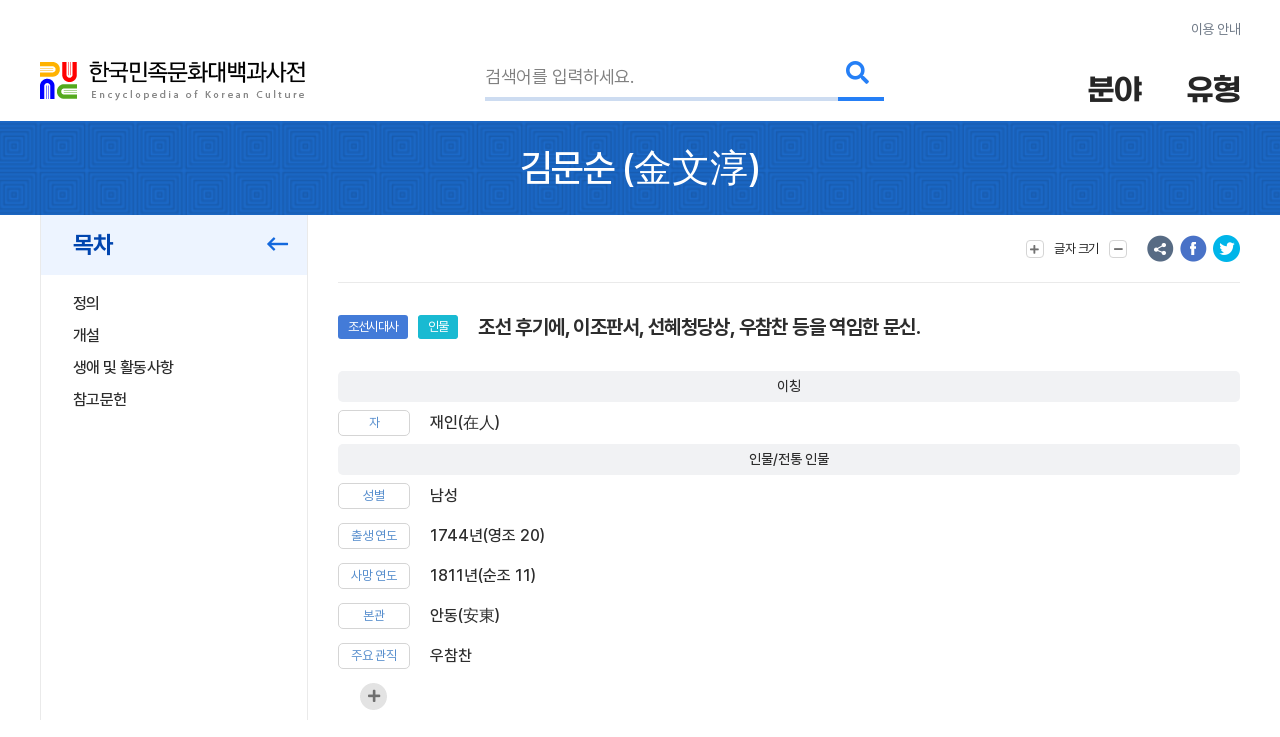

--- FILE ---
content_type: text/html;charset=UTF-8
request_url: http://people.aks.ac.kr/front/dirSer/ppl/pplView.aks?pplId=PPL_6JOc_A1744_1_0001598&category=dirSer
body_size: 50010
content:
<!DOCTYPE html>
<html lang="ko">
<head>
	<script>if(typeof _rv == 'undefined')_rv='?v=20';</script>
<title>한국역대인물 종합정보 시스템 - 한국학중앙연구원 </title>
	<meta http-equiv="Content-Type" content="text/html; charset=UTF-8">
	<!-- <meta http-equiv="Content-Script-Type" content="text/javascript"> -->
	<!-- <meta http-equiv="Content-Style-Type" content="text/css"> -->
	<meta http-equiv="X-UA-Compatible" content="IE=edge">
	<meta name="keywords" content="한국역대인물종합사전, 한국역대인물사전, 한국역대인물정보, 역대인물정보, 인물정보, 과거급제자정보, 과거급제정보, 관인정보, 성씨와본관정보, 관직명사전, ">
	<meta name="description" content="한국역대인물 종합정보 시스템 - ">
	<meta name="robots" content="index,follow">
		<meta name="viewport" content="width=945">

<!--[if lte IE 7]>
			<style type=\"text/css\">
				html .jqueryslidemenu{height: 1%;} /*Holly Hack for IE7 and below*/
			</style>
		<![endif]-->

		<link rel="stylesheet" type="text/css" href="/css/front/style_sub.css?v=20">
				<link rel="stylesheet" type="text/css" href="/css/front/style_tree.css?v=20">
				<link rel="stylesheet" type="text/css" href="/js/jQuery/plugins/jquery.pager/Pager_ext.css">

				<link rel="stylesheet" type="text/css" href="/css/front/style_content.css?v=20">
				<link rel="stylesheet" type="text/css" href="/js/jQuery/plugins/jquery-ui-1.7.2.custom/css/smoothness/jquery-ui-1.7.2.custom.css">
				<link rel="stylesheet" type="text/css" href="/js/jQuery/plugins/cluetip-1.0.7/jquery.cluetip.css">
				<link rel="stylesheet" type="text/css" href="/css/front/dirSer/treeView.css?v=20">

				<link rel="stylesheet" type="text/css" href="/css/front/tabCon/xmlView.css?v=20">
				<script src="/js/jQuery/jquery-1.3.2.min.js"></script>
	<script src="/js/utils.js?v=20"></script>
	<script src="/js/menu.js?v=20"></script>
	<script src="/js/searchbox.js?v=20"></script>
	<script src="/js/stt/setSttBasigInfo.js?v=20"></script>


	<script src="/js/stt/setSttBasigInfo.js?v=20"></script>
	<script>
		$(function() {
			
			$("a[href^=/front/][href$=.aks]").click(function(){
				$(this).attr('href', $(this).attr('href') + '?isEQ=' + $("#isEQ").attr('checked') + '&kristalSearchArea=' + $(":input:radio[name='kristalSearchArea']:checked").val());
				return true;
			});
			$("a[href^=/front/][href*=?]").click(function(){
				$(this).attr('href', $(this).attr('href') + '&isEQ=' + $("#isEQ").attr('checked') + '&kristalSearchArea=' + $(":input:radio[name='kristalSearchArea']:checked").val());
				return true;
			});
			$("a[href^=/index.aks]").click(function(){
				$(this).attr('href', $(this).attr('href') + '?isEQ=' + $("#isEQ").attr('checked') + '&kristalSearchArea=' + $(":input:radio[name='kristalSearchArea']:checked").val());
				return true;
			});
			$("form").submit(function(){
				$(this).append("<input type='hidden' name='isEQ' value='" + $("#isEQ").attr('checked') + "'/>");
				$(this).append("<input type='hidden' name='kristalSearchArea' value='" + $(":input:radio[name='kristalSearchArea']:checked").val() + "'/>");
			});
		});
		$(document).ready(function() {
			setSttBasigInfo();
			
		});
		function viewmarkInfo() {
			window.open('/markinfo.jsp', 'info', 'width=640,height=220');
		}
	</script>
</head>
<body>
<div id="main_wrapper">
	<div id="leftframe_wrapper" class="float_left">
		<div id="logo"><a href="/"><img src="/images/logo.gif?v=20" alt=""></a></div>
		<script>if(typeof _rv == 'undefined')_rv='?v=20';</script>
<script src="/js/jQuery/plugins/jquery_treeview/jquery.treeview.js"></script>
	<script>
		$(document).ready(function(){
			$("#left_navi").treeview({
				animated: "fast",
				collapsed: true,
				unique: true,
				control: "#treecontrol",
				persist: "location",
				toggle: function() {
				// window.console && console.log("%o was toggled", this);
			}
		});
		var conType = "".toLowerCase();
		var classCode = "".toUpperCase();

		
		var allUl = $("#left_navi li ul[style='display: block;']");
		$.each(allUl, function(i){
			$(this).attr("style", "display: none;");
		});
		
		var URL = location.href;
		var pathArray = URL.split("/");
		var fieldLevel1name = "";
		var fieldLevel2name = "";
		switch(pathArray[5]) {
			
			case "ppl" : fieldLevel1name = "인물 생애 정보"; break;
			case "exm" : fieldLevel1name = "과거 및 취재"; break;
			case "lst" : fieldLevel1name = "성씨와 본관"; break;
			case "use" : fieldLevel1name = "인명용례"; break;
			case "pos" : fieldLevel1name = "관직명 사전"; break;
			case "gov" : fieldLevel1name = "관인정보"; break;
		}
		
		var li = $("#left_navi li:contains('" + fieldLevel1name + "')");
		var ul = $(li[0]).find("ul");
		$.each(ul, function(i){
			$(this).attr("style", "display: block;");
		});
		
		if (fieldLevel1name == "과거 및 취재") {
			
			allUl = $("#left_navi li ul li ul");

			$.each(allUl, function(i){
				$(this).attr("style", "display: none;");
			});
			pathArray = URL.split("?");
			switch(classCode) {
				
				case "MU" : fieldLevel2name = "무과"; break;
				case "S1" : fieldLevel2name = "사마(생원)"; break;
				case "S2" : fieldLevel2name = "사마(진사)"; break;
				case "Z1" : fieldLevel2name = "잡과"; break;
				case "Z2" : fieldLevel2name = "잡과"; break;
				case "Z3" : fieldLevel2name = "잡과"; break;
				case "Z4" : fieldLevel2name = "잡과"; break;
				case "Z5" : fieldLevel2name = "취재"; break;
			}
			if (fieldLevel2name != "") {
				
				var li = $("#left_navi li ul li:contains('" + fieldLevel2name + "')");
				var ul = $(li[0]).find("ul");
				$.each(ul, function(i){
					$(this).attr("style", "display: block;");
				});
			}
		}
		if (fieldLevel1name == "관직명 사전") {
			
			allUl = $("#left_navi li ul li ul[style='display: block;']");
			$.each(allUl, function(i){
				$(this).attr("style", "display: none;");
			});
			fieldLevel2name = "";
			
			var li = $("#left_navi li ul li:contains('" + fieldLevel2name + "')");
			var ul = $(li[0]).find("ul");
			$.each(ul, function(i){
				$(this).attr("style", "display: block;");
			});
		}
		if (fieldLevel1name == "관인정보") {
			
			allUl = $("#left_navi li ul li ul");

			$.each(allUl, function(i){
				$(this).attr("style", "display: none;");
			});
			pathArray = URL.split("?");
			switch(classCode) {
				
				default :
				case "JAK" : fieldLevel2name = "중앙관"; break;
				case "JBK" : fieldLevel2name = "지방관"; break;
			}
			if (fieldLevel2name != "") {
				
				var li = $("#left_navi li ul li:contains('" + fieldLevel2name + "')");

				var ul = $(li[0]).find("ul");
				$.each(ul, function(i){
					$(this).attr("style", "display: block;");
				});
			}
		}
	});
</script>
<div id="left_title"><img src="/images/title_directory.gif?v=20" alt=""></div>
<div id="left_navi">
	<ul>
		<li><span>인물 생애 정보</span>
			<ul style="display:none;">
				<li><span><a href="/front/dirSer/ppl/pplAgeList.aks">시대별</a></span></li>
				</ul>
		</li>
		<li><span>과거 및 취재</span>
			<ul style="display:none;">
				<li><span><a href="/front/dirSer/exm/exmKingExmList.aks?classCode=MN&amp;className=문과">문과</a></span></li>

				<li><span>무과</span>
					<ul style="display:none;">
						<li><span><a href="/front/dirSer/exm/exmKingExmList.aks?classCode=MU&amp;className=무과&amp;hyeonjeon=EST">현전</a></span></li>
						<li><span><a href="/front/dirSer/exm/exmKingExmList.aks?classCode=MU&amp;className=무과&amp;hyeonjeon=LST">실전</a></span></li>
					</ul>
				</li>

				<li><span>사마(생원)</span>
					<ul style="display:none;">
						<li><span><a href="/front/dirSer/exm/exmKingExmList.aks?classCode=S1&amp;className=생원시&amp;hyeonjeon=EST">현전</a></span></li>
						<li><span><a href="/front/dirSer/exm/exmKingExmList.aks?classCode=S1&amp;className=생원시&amp;hyeonjeon=LST">실전</a></span></li>
					</ul>
				</li>

				<li><span>사마(진사)</span>
					<ul style="display:none;">
						<li><span><a href="/front/dirSer/exm/exmKingExmList.aks?classCode=S2&amp;className=진사시&amp;hyeonjeon=EST">현전</a></span></li>
						<li><span><a href="/front/dirSer/exm/exmKingExmList.aks?classCode=S2&amp;className=진사시&amp;hyeonjeon=LST">실전</a></span></li>
					</ul>
				</li>

				<li><span>잡과</span>
					<ul style="display:none;">
						<li><span><a href="/front/dirSer/exm/exmKingExmList.aks?classCode=Z1&amp;className=역과">역과</a></span></li>
						<li><span><a href="/front/dirSer/exm/exmKingExmList.aks?classCode=Z2&amp;className=의과">의과</a></span></li>
						<li><span><a href="/front/dirSer/exm/exmKingExmList.aks?classCode=Z3&amp;className=음양과">음양과</a></span></li>
						<li><span><a href="/front/dirSer/exm/exmKingExmList.aks?classCode=Z4&amp;className=율과">율과</a></span></li>
					</ul>
				</li>

				<li><span><a href="/front/dirSer/exm/exmKingExmList.aks?classCode=KM&amp;className=고려문과">고려문과</a></span></li>
				<li><span><a href="/front/dirSer/exm/exmKingExmList.aks?classCode=KS&amp;className=고려사마">고려사마</a></span></li>
				<li><span>취재</span>
					<ul style="display:none;">
						<li><span><a href="/front/dirSer/exm/exmKingExmList.aks?classCode=Z5&amp;className=주학">주학</a></span></li>
					</ul>
				</li>
				<li><span><a href="/front/dirSer/exm/exmOriginFamilyList.aks?classCode=UM&amp;className=음관">음관</a></span></li>
			</ul>
		</li>
		<li><span>관인정보</span>
			<ul style="display:none;">
				<li><span>중앙관</span>
					<ul style="display:none;">
						<li><span><a href="/front/dirSer/gov/govJakKingGovList.aks?classCode=JAK&amp;exmTypeId=MN">문관</a></span></li>
						<li><span><a href="/front/dirSer/gov/govJakKingGovList.aks?classCode=JAK&amp;exmTypeId=UM">음관</a></span></li>
						<li><span><a href="/front/dirSer/gov/govJakKingGovList.aks?classCode=JAK&amp;exmTypeId=MU">무관</a></span></li>
					</ul>
				</li>
				<li><span>지방관</span>
					<ul style="display:none;">
						<li><span><a href="/front/dirSer/gov/govJbkDoGovList.aks?classCode=JBK&amp;exmTypeId=MN">문관</a></span></li>
						<li><span><a href="/front/dirSer/gov/govJbkDoGovList.aks?classCode=JBK&amp;exmTypeId=UM">음관</a></span></li>
						<li><span><a href="/front/dirSer/gov/govJbkDoGovList.aks?classCode=JBK&amp;exmTypeId=MU">무관</a></span></li>
					</ul>
				</li>
				</ul>
		</li>
		<li><span>인명용례</span>
			<ul style="display:none;">
				<li><span><a href="/front/dirSer/use/useTypeList.aks">성명별</a></span></li>
				<li><span><a href="/front/dirSer/use/useTypeList.aks?useType=자">자별</a></span></li>
				<li><span><a href="/front/dirSer/use/useTypeList.aks?useType=호">호별</a></span></li>
				<li><span><a href="/front/dirSer/use/useTypeList.aks?useType=시호">시호별</a></span></li>
				<li><span><a href="/front/dirSer/use/useTypeList.aks?useType=명">명별</a></span></li>
				<li><span><a href="/front/dirSer/use/useTypeList.aks?useType=묘호">묘호별</a></span></li>
				<li><span><a href="/front/dirSer/use/useTypeList.aks?useType=봉호">봉호별</a></span></li>
				<li><span><a href="/front/dirSer/use/useTypeList.aks?useType=왕명">왕명별</a></span></li>
				<li><span><a href="/front/dirSer/use/useTypeList.aks?useType=법명">법명별</a></span></li>
			</ul>
		</li>
		<li><span>관직명 사전</span>
			<ul style="display:none;">
				<li><span>관계</span>
					<ul style="display:none;">
						<li><span><a href="/front/dirSer/pos/posList.aks?posClass1=관계&amp;posClass2=동반">동반</a></span></li>
						<li><span><a href="/front/dirSer/pos/posList.aks?posClass1=관계&amp;posClass2=서반">서반</a></span></li>
						<li><span><a href="/front/dirSer/pos/posList.aks?posClass1=관계&amp;posClass2=종친">종친</a></span></li>
						<li><span><a href="/front/dirSer/pos/posList.aks?posClass1=관계&amp;posClass2=의빈">의빈</a></span></li>
						<li><span><a href="/front/dirSer/pos/posList.aks?posClass1=관계&amp;posClass2=내명부">내명부</a></span></li>
						<li><span><a href="/front/dirSer/pos/posList.aks?posClass1=관계&amp;posClass2=외명부">외명부</a></span></li>
					</ul>
				</li>
				<li><span>관서</span>
					<ul style="display:none;">
						<li><span><a href="/front/dirSer/pos/posList.aks?posClass1=관서&amp;posClass2=경관">경관</a></span></li>
						<li><span><a href="/front/dirSer/pos/posList.aks?posClass1=관서&amp;posClass2=외관">외관</a></span></li>
						<li><span><a href="/front/dirSer/pos/posList.aks?posClass1=관서&amp;posClass2=토관">토관</a></span></li>
					</ul>
				</li>
				<li><span>관직</span>
					<ul style="display:none;">
						<li><span><a href="/front/dirSer/pos/posList.aks?posClass1=관직&amp;posClass2=동반">동반</a></span></li>
						<li><span><a href="/front/dirSer/pos/posList.aks?posClass1=관직&amp;posClass2=서반">서반</a></span></li>
						<li><span><a href="/front/dirSer/pos/posList.aks?posClass1=관직&amp;posClass2=품계">품계</a></span></li>
					</ul>
				</li>
			</ul>
		</li>
	</ul>
</div>
</div>
	<div id="content_wrapper" class="float_right" style="padding-bottom:70px;">
		<div id="top_menu"><script>if(typeof _rv == 'undefined')_rv='?v=20';</script>
<!-- <style>
	.topmenu2 > li{padding:0px 8px; background:#204785; padding:5px; border:1px solid #565fd3; border-bottom-right-radius:8px; border-bottom-left-radius:8px; -webkit-border-bottom-right-radius:8px; -webkit-border-bottom-left-radius:8px; -moz-border-bottom-right-radius:8px; -moz-border-bottom-left-radius:8px;}
	.topmenu2 li a{padding:0px 8px; font-size:11px; color:#eee; background:#204785; line-height:22px;}
</style> -->
<ul class="topmenu2">
<li style="padding:5px;"><a href="https://www.aks.ac.kr/com/cmm/EgovContentView.do?menuNo=5010181000" target="_blank">오시는 길</a></li>
	</ul>
<script>

/* $(".scrollErrorReport").live("click", function() {
	$('html,body').animate({scrollTop:$('#boardDataFrame').offset().top},'slow');
}); */
</script>
</div>
		<div id="navi_wrapper"><script>if(typeof _rv == 'undefined')_rv='?v=20';</script>
<!-- <style>
	#myslidemenu > ul > li span{display:block; color:#204785; font-weight:bold; padding:10px 40px;}
</style> -->
<script>
	function popTimeLine() {
		window.open("/front/timeline/timeline.aks", "timeline", "top=0, left=0, scrollbars=no, toolbar=no, location=no, directories=no, status=no, width=920, height=650, resizable=no, menubar=no");
	}
</script>
<div id="myslidemenu" class="jqueryslidemenu">
	<ul>
		<li>
			<a href="/front/dirSer/ppl/pplAgeList.aks"><span style="padding-left:38px;">디렉토리분류</span></a>
			<ul>
				<li><a href="/front/dirSer/ppl/pplAgeList.aks">인물 생애 정보</a></li>
				<li><a href="/front/dirSer/exm/exmKingExmList.aks?classCode=MN&amp;className=문과">과거 및 취재</a></li>
				<li><a href="/front/dirSer/gov/govJakKingGovList.aks">관인정보</a></li>
				<li><a href="/front/dirSer/use/useTypeList.aks">인명용례</a></li>
				<li><a href="/front/dirSer/pos/posList.aks?posClass1=관계&amp;posClass2=동반">관직명 사전</a></li>
			</ul>
		</li>
		<li>
			<a href="/front/conIdx/pplConIdxList.aks?indexType=인명"><span>콘텐츠색인</span></a>
			<ul>
				<li><a href="/front/conIdx/pplConIdxList.aks?indexType=인명">인명 색인</a></li>
				<li><a href="/front/conIdx/pplConIdxList.aks?indexType=자">자 색인</a></li>
				<li><a href="/front/conIdx/pplConIdxList.aks?indexType=호">호 색인</a></li>
				<li><a href="/front/conIdx/pplConIdxList.aks?indexType=시호">시호 색인</a></li>
				<li><a href="/front/conIdx/pplConIdxList.aks?indexType=관직명">관직명 색인</a></li>
				<li><a href="/front/conIdx/pplConIdxList.aks?indexType=서명">서명 색인</a></li>
				<li><a href="/front/conIdx/pplConIdxList.aks?indexType=지명">지명 색인</a></li>
				<li><a href="/front/conIdx/pplConIdxList.aks?indexType=본관">본관 색인</a></li>
			</ul>
		</li>
		<li>
			<a href="/front/uci/uciInfo.aks"><span>인물UCI소개</span></a>
			</li>
		<li>
			<a href="/front/board/data/listData.aks"><span style="padding-right:0;">열린마당</span></a>
			<ul>
				<li><a href="/front/board/notice/listNotice.aks">공지사항</a></li>
				<li><a href="/front/board/data/listData.aks">오류신고</a></li>
				<li><a href="/front/board/person/listPersonStatus.aks">인물통계자료</a></li>
				<li><a href="/front/board/info/introduction.aks">소개</a></li>
				<li><a href="/front/board/info/siteMap.aks">사이트맵</a></li>
			</ul>
		</li>
	</ul>
</div>
</div>
		<div id="srch_wrapper"><script>if(typeof _rv == 'undefined')_rv='?v=20';</script>
<script>
	$(document).ready(function() {
		$('#kristalSearchWord').focus();

		$('#searchButton').click(function() {
			$('#searchForm').submit();
		});
		$('#searchForm').submit(function() {
			if ($('#kristalSearchWord').val().length < 2) {
				alert("검색어는 2글자 이상이어야 합니다.");
				return false;
			}

			if($("#isEQ").is(":checked"))
				$("#isEQ").val("true");
			else
				$("#isEQ").val("false");

			var fm = $('#searchForm');
			fm[0].action = "/front/search/totalSearch.aks";
		});
	});

	function goTotalSearch(searchWord) {
		$('#kristalSearchWord').val(searchWord);
		$('#searchForm').submit();
	}

	function goSearchPage(searchWord, isEQ, searchType) {
		$('#kristalSearchWord').val(searchWord);
		$('#isEQ').val(isEQ);
		$('#kristalSearchType').val(searchType);
		$('#searchForm').submit();
	}

	function goSearchButtonNavi(curSetPos, curSPos) {
		$.ajax({
			type: "GET",
			data: "curSetPos="+curSetPos + "&curSPos=" + curSPos,
			contentType: 'application/json; charset=utf-8',
			dataType: 'json',
			url: "/front/search/searchNaviButton.aks",
			success: function(json) {
				var param = json.recordID+'&curSetPos='+curSetPos + '&curSPos=' + curSPos;
				switch(json.tableID) {
					case 1 :
						document.location.href = '/front/dirSer/ppl/pplView.aks?pplId='+param;
						break;
					case 2 :
						document.location.href = '/front/dirSer/exm/exmView.aks?exmId='+param;
						break;
					case 3 :
						document.location.href = '/front/dirSer/gov/govView.aks?govId='+param;
						break;
					case 4 :
						document.location.href = '/front/dirSer/lst/lstView.aks?lstId='+param;
						break;
					case 5 :
						document.location.href = '/front/dirSer/pos/posView.aks?posId='+param;
						break;
				}
			},
			error: function() {}
		});
	}

	function selectSearchType(srchObj, srchType, srchLabel) {
		selectSearchField(srchObj, srchType, srchLabel, 'srch_main1txt', 'srch_main2', 'srch_arrow', 'kristalSearchWord', 'srch_open2.gif' + _rv);
	}

	function toggleSrch(event) {
		toggleSearchMenu(event, 'toggle', 'srch_main2', 'srch_arrow', 'srch_open2.gif' + _rv, 'srch_close2.gif' + _rv);
	}

	function openSpecialphrasePop() {
		var str = escape(eval("document.searchForm.kristalSearchWord.value"));
		wnd = window.open('/ime/inputassist.htm?'+str, 'specialphrase', 'toolbar=no, width=560, height=480');
		wnd.focus();
	}

	function openHelpPop() {
		window.open("/front/board/info/helpPop2.aks", "help", "top=0, left=100, scrollbars=yes, toolbar=no, location=no, directories=no, status=no, width=780, height=760, resizable=yes, menubar=no");
	}
</script>
<form id="searchForm" name="searchForm" method="get" action="/front/search/totalSearch.aks">
	<div class="srch_option1">
		<input name="isEQ" id="isEQ"  type="checkbox"> 일치검색
		<input name="kristalSearchArea" type="radio" checked="checked" value="P"> 표제어
		<input name="kristalSearchArea" type="radio" value="B"> 전체
		<input name="kristalSearchType" id="kristalSearchType" type="hidden">
		<input name="isNew" id="isNew" type="hidden" value="true">
	</div>
	<div id="srch_main1">
			<div id="srch_main1txt" style="cursor:pointer" onclick="toggleSrch(event)">전체검색</div>
			<div id="srch_main1bt" style="cursor:pointer" onclick="toggleSrch(event)"><img id="srch_arrow" src="/images/srch_open2.gif?v=20" onclick="toggleSrch(event)" style="vertical-align:middle;" alt=""></div>
			<div id="srch_main2" style="display:none;"  >
				<ul>
					<li><a href="#" onclick="selectSearchType('kristalSearchType', '0', '전체검색')">전체검색</a></li>
					<li><a href="#" onclick="selectSearchType('kristalSearchType', '1', '인물생애정보')">인물생애정보</a></li>
					<li><a href="#" onclick="selectSearchType('kristalSearchType', '2', '과거 및 취재')">과거 및 취재</a></li>
					<li><a href="#" onclick="selectSearchType('kristalSearchType', '3', '관인정보')">관인정보</a></li>
					<li><a href="#" onclick="selectSearchType('kristalSearchType', '5', '관직명 사전')">관직명 사전</a></li>
				</ul>
			</div>
	</div>
	<div id="srch_main_input">
		<input name="kristalSearchWord" type="text" class="minputbox" id="kristalSearchWord" value="" />
	</div>
	<div id="srch_main_bt"><img id="searchButton" src="/images/btn_ssrch.gif?v=20" alt="검색" style="vertical-align:middle;"></div>
	<div class="srch_option2">
		<a href="javascript:openSpecialphrasePop();">특수문자입력기</a> ㅣ <a href="javascript:openHelpPop();">도움말</a>
	</div>
</form>
</div>
		<div id="main_content"><script>if(typeof _rv == 'undefined')_rv='?v=20';</script>
<script src="/js/jQuery/plugins/jquery-ui-1.7.2.custom/js/jquery-ui-1.7.2.custom.min.js"></script>
<script>
$(function() {
	
	$('#isEQ').attr('checked', true);
	$('input:radio[name="kristalSearchArea"]').filter('[value="B"]').attr('checked', true);
});
$(document).ready(function(){
	$('#btnGoSearchPage').click(function() {
		goSearchPage("", "true", "B");
	});

	$('#btnGoSearchPrev').click(function() {
		goSearchButtonNavi("-1", "-1");
	});

	$('#btnGoSearchNext').click(function() {
		goSearchButtonNavi("-1", "-1");
	});
	$('#btnGoPrevOrder').click(function() {
		var fm = $('#goForm');
		fm[0].pplId.value = "";
		fm.submit();
	});
	$('#btnGoNextOrder').click(function() {
		var fm = $('#goForm');
		fm[0].pplId.value = "";
		fm.submit();
	});
});
</script>
<script>
$(document).ready(function() {
	$('#btnGoSearchPageOn').click(function() {
		goSearchPage("", "true", "B");
	});

	$('#btnGoSearchPrevOn').click(function() {
		goSearchButtonNavi("-1", "-1");
	});

	$('#btnGoSearchNextOn').click(function() {
		goSearchButtonNavi("-1", "-1");
	});

	$('#btnGoPrevOrderOn').click(function() {
		var fm = $('#goForm');
		fm[0].pplId.value = "";
		fm.submit();
	});
	$('#btnGoNextOrderOn').click(function() {
		var fm = $('#goForm');
		fm[0].pplId.value = "";
		fm.submit();
	});
	
	$(".tip_trigger").hover(function(){
		tip = $(this).find('.tip');
		tip.show(); 
	}, function() {
		tip.hide(); 
	}).mouseover(function(e) {
		var mousex = e.pageX + 5; 
		var mousey = e.pageY + 5; 

		var tipWidth = tip.width(); 
		var tipHeight = tip.height() ; 


		if ( $(window).width() - (mousex + tipWidth) < 20 ) {
			mousex = e.pageX - tipWidth - 5;	
		}
		if ( $(window).height() + $(window).scrollTop() - (mousey + tipHeight) < 20 ) { 
			mousey = e.pageY  -  tipHeight - 5;
		}
		
		tip.css({  top: mousey, left: mousex });
		

	});

	createCclMarkView();
});

$(function() {
	var tabFocus = 0;
	if (tabFocus == 0)
		$("#tabs").tabs();
	if (tabFocus == 1)
		$("#tabs").tabs().tabs('select',1);
	if (tabFocus == 2)
		$("#tabs").tabs().tabs('select',2);
});

function viewOriginalUse(vYoksa_book_id, vYoksa_volume_id, vYoksa_article_id, vDisplay_text)
{
//<![CDATA[
	var urlstr = "http://yoksa.aks.ac.kr/jsp/aa/VolView.jsp?" + encodeURI("mode=&page=&fcs=&fcsd=&cf=&cd=&gb=&aa10up=" + "&aa10no=" + vYoksa_book_id + "&aa15no=" + vYoksa_volume_id + "&aa20no=" + vYoksa_article_id + "&gnd1=&gnd2=&keywords=" + vDisplay_text);
//]]>

	LeftPosition = (screen.width) ? (screen.width-1024)/2 : 0;
	TopPosition = (screen.height) ? (screen.height-768)/2 : 0;

	var a = window.open(urlstr,"yoksaWindow","scrolling=auto,scrollbars=yes,resizable=yes,top="+TopPosition+",left="+LeftPosition+",width=1015,height=700");
	a.focus() ;
}

function encodeURL(str){
	var s0, i, s, u;
	s0 = "";                
	for (i = 0; i < str.length; i++){   
		s = str.charAt(i);
		u = str.charCodeAt(i);          
		if (s == " ") {
			s0 += "+";	
		} else {
			if ( u == 0x2a || u == 0x2d || u == 0x2e || u == 0x5f || ((u >= 0x30) && (u <= 0x39)) || ((u >= 0x41) && (u <= 0x5a)) || ((u >= 0x61) && (u <= 0x7a))){       
				s0 = s0 + s;            
			} else {                  
				if ((u >= 0x0) && (u <= 0x7f)){     
					s = "0"+u.toString(16);
					s0 += "%"+ s.substr(s.length-2);
				} else if (u > 0x1fffff){     
					s0 += "%" + (oxf0 + ((u & 0x1c0000) >> 18)).toString(16);
					s0 += "%" + (0x80 + ((u & 0x3f000) >> 12)).toString(16);
					s0 += "%" + (0x80 + ((u & 0xfc0) >> 6)).toString(16);
					s0 += "%" + (0x80 + (u & 0x3f)).toString(16);
				} else if (u > 0x7ff){       
					s0 += "%" + (0xe0 + ((u & 0xf000) >> 12)).toString(16);
					s0 += "%" + (0x80 + ((u & 0xfc0) >> 6)).toString(16);
					s0 += "%" + (0x80 + (u & 0x3f)).toString(16);
				} else {                      
					s0 += "%" + (0xc0 + ((u & 0x7c0) >> 6)).toString(16);
					s0 += "%" + (0x80 + (u & 0x3f)).toString(16);
				}
			}
		}
	}
	return s0;
}

function createCclMarkView() {
	var eCclImg = $("#cclImg");
	var vUsedYn = "Y";
	var vCommercialUseYn = "N";
	var vModifyYn = "N";

	if (vUsedYn == "N") {
		eCclImg.addClass("cclMarkHide");
	} else {
		eCclImg.removeClass();
		var cclNum = 0;
		var cclMark = "";

		if(vCommercialUseYn == "N")
			cclNum += 10;
		if(vModifyYn == "N")
			cclNum += 1;
		if(vModifyYn == "A")
			cclNum += 2;

		switch (cclNum) {
			/* case 0:
				cclMark = "";
				break; */
			case 10:
				cclMark = "-nc";
				break;
			case 11:
				cclMark = "-nc-nd";
				break;
			case 12:
				cclMark = "-nc-sa";
				break;
			case 1:
				cclMark = "-nd";
				break;
			case 2:
				cclMark = "-sa";
				break;
		}

		eCclImg.attr("src", "/imgs/ccl_by" + cclMark + ".png");
		eCclImg.parent().attr("href", "http://creativecommons.org/licenses/by" + cclMark + "/2.0/kr/");
	}
}
</script>

<div id="subtitle_wrapper">
	<div class="navigation">
		<a href="/index.aks">홈</a> &gt;
		<a href="/front/dirSer/ppl/pplAgeList.aks">디렉토리분류</a> &gt; <a href="/front/dirSer/ppl/pplAgeList.aks">인물 생애 정보</a> &gt; <a href="#">김문순(金文淳)</a>
	</div>
	<div class="subtitle"><img src="/images/i_06.gif?v=20" width="10" height="19" style="vertical-align:middle;" alt="오류신고"> <span class="mtitle">인물 생애 정보</span>
		<span class="stitle"></span>
	</div>
</div>

<div id="contentBody">
	<script>
		function showExpandMeta() {
			$("#expand_meta").slideToggle();
			$("#showMeta").toggle();
			$("#hideMeta").toggle();
		}
	</script><script>
			window.location.href = 'https://encykorea.aks.ac.kr/Contents/Index?contents_id=E0009148';
		</script><div id="contentBody_title">
<span>김문순(金文淳)</span>
</div><div id="contentBodyMain">
<div id="tabs">
<ul>
<li>
<a href="#tabs-1" style="cursor: pointer; font-weight:bold;">상세정보</a>
</li>
<li>
<a href="#tabs-2" style="cursor: pointer; font-weight:bold;">인명전거정보</a>
</li>
<li>
<a href="#tabs-3" style="cursor: pointer; font-weight:bold;">자료수정내역</a>
</li>
<li style="float:right; background:initial; border:initial; font-weight:bold;">
<a style="font-size:12px;color:#204785;cursor:default;" class="scrollErrorReport">[오류신고]</a>
</li>
</ul>
<div id="tabs-1">
<div id="ppl">
<div>
<h4>[요약정보]</h4>
<div id="summary">
<table class="xml_table">
<tbody>
<tr>
<td class="first"><span>UCI</span></td><td><a id="uci">G002+AKS-KHF_13AE40BB38C21CB1744X0</a></td>
</tr>
<tr>
<td class="first"><span>자(字)</span></td><td><span class="ppl">재인(<span class="ppl">在人</span>)</span></td>
</tr>
<tr>
<td class="first"><span>생년</span></td><td>1744(영조 20)</td>
</tr>
<tr>
<td class="first"><span>졸년</span></td><td>1811(순조 11)</td>
</tr>
<tr>
<td class="first"><span>시대</span></td><td><span class="ppl">조선후기</span></td>
</tr>
<tr>
<td class="first"><span>본관</span></td><td><span class="place">안동(安東[新])</span></td>
</tr>
<tr>
<td class="first"><span>활동분야</span></td><td>문신 &gt; 문신</td>
</tr>
</tbody>
</table>
</div>
<div id="showMeta" style="margin-left:0px; margin-top:-8px;">
<img style="cursor:pointer;" onclick="javascript:showExpandMeta();" src="/images/showMeta.gif" border="0"></div>
<div id="expand_meta">
<table class="xml_table">
<tbody>
<tr>
<td class="first"><span>고조부</span></td><td><span class="ppl">김창집(金昌集)</span></td>
</tr>
</tbody>
</table>
</div>
<div id="hideMeta" style="margin-left:0px; margin-top:-8px;">
<img style="cursor:pointer;" onclick="javascript:showExpandMeta();" src="/images/hideMeta.gif" border="0"></div>
</div>
<div>
<h4>[관련정보]</h4>
<div id="linkdb">
<table class="xml_table">
<tbody>
<tr>
<td><a class="linkdb" href="/front/dirSer/exm/exmView.aks?exmId=EXM_MN_6JOc_1767_010009">[문과] 영조(英祖) 43년(1767) 정해(丁亥) 정시(庭試) 갑과(甲科) 1[壯元]위(01/03)</a></td>
</tr>
</tbody>
</table>
</div>
</div>
<div id="detaildoc">
<h4>[상세내용]</h4>
<div>
<h5>
<a href="/front/dirSer/ppl/pplView.aks?pplId=PPL_6JOc_A1744_1_0001598" class="ppl">김문순(金文淳)</a>
</h5>
<div>1744년(영조 20)&sim;1811년(순조 11). 조선 후기의 문신. 본관은 <span class="lst">안동(安東[新])</span>. 자는 <a href="/front/dirSer/ppl/pplView.aks?pplId=PPL_6JOc_A1744_1_0001598" class="ppl">재인(在人)</a>. 고조부는 <span class="ppl">김창집(金昌集)</span>이다.<br>
<br>1767년(영조 43) 정시문과에 장원급제하여 <a href="/front/dirSer/pos/posView.aks?posId=POS_6JOS_3KJ_000768" class="pos">정언</a>이 되었으며, 이듬해 <a href="/front/dirSer/pos/posView.aks?posId=POS_6JOS_3KJ_000453" class="pos">겸문학</a>이 된 뒤 <a href="/front/dirSer/pos/posView.aks?posId=POS_6JOS_3KJ_000884" class="pos">홍문관교리</a>‧<a href="/front/dirSer/pos/posView.aks?posId=POS_6JOS_3KJ_000816" class="pos">지평</a>‧<a href="/front/dirSer/pos/posView.aks?posId=POS_6JOS_3KJ_000526" class="pos">문학</a>‧<a href="/front/dirSer/pos/posView.aks?posId=POS_6JOS_3KJ_000585" class="pos">사서</a>를 거쳐 1773년 입사(入仕)한 지 7년 만에 당상관에 올라 <a href="/front/dirSer/pos/posView.aks?posId=POS_6JOS_3KJ_000659" class="pos">승지</a>에 임명되었다.<br>
<br>1779년(정조 3) <a href="/front/dirSer/pos/posView.aks?posId=POS_6JOS_3KJ_000498" class="pos">대사간</a>이 되었으며 <a href="/front/dirSer/pos/posView.aks?posId=POS_6JOS_3KJ_000801" class="pos">좌승지</a>‧<a href="/front/dirSer/pos/posView.aks?posId=POS_6JOS_3KJ_000729" class="pos">이조참판</a>‧<a href="/front/dirSer/pos/posView.aks?posId=POS_6JOS_3KJ_000500" class="pos">대사헌</a>을 거쳐 1782년 다시 <a href="/front/dirSer/pos/posView.aks?posId=POS_6JOS_3KJ_000729" class="pos">이조참판</a>이 되었다. 노론인 그는 남인인 <a href="/front/dirSer/pos/posView.aks?posId=POS_6JOS_3KJ_000824" class="pos">지중추부사</a> <a href="/front/dirSer/ppl/pplView.aks?pplId=PPL_6JOc_A1720_1_0013371" class="ppl">채제공(蔡濟恭)</a>의 죄과를 논하고 유배시킬 것을 주장하다가 오히려 파직당하였다.<br>
<br>그러나 곧 기용되어 <a href="/front/dirSer/pos/posView.aks?posId=POS_6JOS_3KJ_000850" class="pos">충청도관찰사</a>가 되고 1784년 <a href="/front/dirSer/pos/posView.aks?posId=POS_6JOS_3KJ_000514" class="pos">동지경연사</a>에 이어 <a href="/front/dirSer/pos/posView.aks?posId=POS_6JOS_3KJ_000469" class="pos">공조참판</a>이 되었으나 <a href="/front/dirSer/ppl/pplView.aks?pplId=PPL_6JOc_A1720_1_0013371" class="ppl">채제공</a>과 의가 맞지 않아 탄핵을 받아 파직당하였다.<br>
<br>1789년 <a href="/front/dirSer/pos/posView.aks?posId=POS_6JOS_3KJ_000729" class="pos">이조참판</a>에 이어 <a href="/front/dirSer/pos/posView.aks?posId=POS_6JOS_3KJ_000878" class="pos">형조판서</a>가 되었는데, 이듬해 <span class="place">강화</span> 옥수(獄囚)의 처결을 지체하였다 하여 파직되었다가 곧 <a href="/front/dirSer/pos/posView.aks?posId=POS_6JOS_3KJ_000699" class="pos">예조판서</a>로 기용되어 다시 <a href="/front/dirSer/pos/posView.aks?posId=POS_6JOS_3KJ_000878" class="pos">형조판서</a>를 거쳐 <a href="/front/dirSer/pos/posView.aks?posId=POS_6JOS_3KJ_000857" class="pos">한성판윤</a>이 되었다.<br>
<br>1791년 <span class="pos">평시서제조</span>가 되었으며 이듬해 <a href="/front/dirSer/pos/posView.aks?posId=POS_6JOS_3KJ_000730" class="pos">이조판서</a>‧<a href="/front/dirSer/pos/posView.aks?posId=POS_6JOS_3KJ_000699" class="pos">예조판서</a>를 거쳐 다시 <a href="/front/dirSer/pos/posView.aks?posId=POS_6JOS_3KJ_000878" class="pos">형조판서</a>가 되었다.<br>
<br>이때 <a href="/front/dirSer/pos/posView.aks?posId=POS_6JOS_3KJ_000872" class="pos">평택현감</a> <a href="/front/dirSer/ppl/pplView.aks?pplId=PPL_6JOc_A1756_1_0009932" class="ppl">이승훈(李承薰)</a>이 천주교인으로 향교의 문묘에 알성(謁聖)할 때 무릎을 꿇지 않았다는 여론이 분분함에도 이를 처벌하지 않은 죄로 <span class="place">금갑도(金甲島)</span>에 위리안치(圍籬安置)되었다가 곧 풀려나 다시 <a href="/front/dirSer/pos/posView.aks?posId=POS_6JOS_3KJ_000857" class="pos">한성판윤</a>이 되고, 1796년 <a href="/front/dirSer/pos/posView.aks?posId=POS_6JOS_3KJ_000459" class="pos">경기도관찰사</a>를 지낸 뒤 이듬해 <span class="pos">동지 겸 사은정사(冬至兼謝恩正使)</span>로 <span class="place">청나라</span>에 다녀왔다.<br>
<br>1800년(순조 즉위) <span class="pos">원접사(遠接使)</span>가 되어 <span class="pos">칙사(勅使)</span>를 맞이하고 1802년 <a href="/front/dirSer/pos/posView.aks?posId=POS_6JOS_3KJ_000863" class="pos">평안도관찰사</a>에 임명되었다.<br>
<br>
<a href="/front/dirSer/ppl/pplView.aks?pplId=PPL_6JOc_A1790_1_0006177" class="ppl">순조</a>의 즉위 후 국구(國舅)인 <a href="/front/dirSer/ppl/pplView.aks?pplId=PPL_6JOc_A1765_1_0002659" class="ppl">김조순(金祖淳)</a>을 중심으로 <a href="/front/dirSer/ppl/pplView.aks?pplId=PPL_6JOc_A1757_1_0003170" class="ppl">김희순(金羲淳)</a>과 함께 <span class="lst">안동김씨</span> 세도의 중심인물이 되어 김씨 세도정치의 기반을 확립하였다.<br>
<br>1804년 <a href="/front/dirSer/pos/posView.aks?posId=POS_6JOS_3KJ_000655" class="pos">수원유수</a>, 1806년 <a href="/front/dirSer/pos/posView.aks?posId=POS_6JOS_3KJ_000858" class="pos">판의금부사</a>에 이어 <a href="/front/dirSer/pos/posView.aks?posId=POS_6JOS_3KJ_000730" class="pos">이조판서</a>‧<span class="pos">선혜청당상</span>‧<a href="/front/dirSer/pos/posView.aks?posId=POS_6JOS_3KJ_000712" class="pos">우참찬</a>을 역임하였다.</div>
</div>
</div>
<div id="referdoc">
<h4>[참고문헌]</h4>
<div>英祖實錄<br>正祖實錄<br>純祖實錄<br>國朝榜目<br>
</div>
</div>
<div>
<h4>[집필자]</h4>
<div>정중환(丁仲煥)<br>
</div>
</div>
</div>
</div>
<div id="tabs-2">
<div id="use">
<div>
<table class="xml_table">
<tbody>
<tr>
<td class="first"><span>대표명</span></td><td>김문순(金文淳)</td>
</tr>
<tr>
<td class="first"><span>성명</span></td><td><a class="metalink" href="/front/dirSer/ppl/pplView.aks?pplId=PPL_6JOc_A1744_1_0001598&amp;useType=성명&amp;displayTextKoShow=김문순&amp;displayTextChShow=金文淳&amp;tabFocus=1">김문순(金文淳)</a></td>
</tr>
</tbody>
</table>
</div>
<div>
<h4>성명 : "<span class="colorRed">김문순(金文淳)</span>"에 대한 용례</h4>
<div>
<table class="use_table">
<thead>
<tr>
<th style="width:125px;">전거</th><th style="width:550px;">용례</th>
</tr>
</thead>
<tbody>
<tr>
<td><a class="uselink" href="javascript:viewOriginalUse('kh2_je_a_vsu_20500_001', '001', '20500_001_0001', '金文淳')">景孝殿郎廳先生案</a></td><td style="line-height:180%;"><a href="javascript:viewOriginalUse('kh2_je_a_vsu_20500_001', '001', '20500_001_0001', '%E9%87%91%E6%96%87%E6%B7%B3')"> 判書 <span style="color:red;">金文淳</span>
<br>

</a></td>
</tr>
<tr>
<td><a class="uselink" href="javascript:viewOriginalUse('kh2_je_a_vsu_20508_001', '001', '20508_001_0002', '金文淳')">錦營公案</a></td><td style="line-height:180%;"><a href="javascript:viewOriginalUse('kh2_je_a_vsu_20508_001', '001', '20508_001_0002', '%E9%87%91%E6%96%87%E6%B7%B3')">兼巡察使 <span style="color:red;">金文淳</span> 嘉善壬寅八月十八日政下批二十二日辭朝二十五日到任<br>

</a></td>
</tr>
<tr>
<td><a class="uselink" href="javascript:viewOriginalUse('kh2_je_a_vsu_20515_001', '001', '20515_001_0165', '金文淳')">郯述v01</a></td><td style="line-height:180%;"><a href="javascript:viewOriginalUse('kh2_je_a_vsu_20515_001', '001', '20515_001_0165', '%E9%87%91%E6%96%87%E6%B7%B3')">正使判中樞<span style="color:red;">金文淳</span>副禮判申耆書狀掌令洪樂游<br>

</a></td>
</tr>
<tr>
<td><a class="uselink" href="javascript:viewOriginalUse('kh2_je_a_vsu_20515_004', '004', '20515_004_0001', '金文淳')">郯述v04</a></td><td style="line-height:180%;"><a href="javascript:viewOriginalUse('kh2_je_a_vsu_20515_004', '004', '20515_004_0001', '%E9%87%91%E6%96%87%E6%B7%B3')"><span style="color:red;">金文淳</span>
<br>

</a></td>
</tr>
<tr>
<td><a class="uselink" href="javascript:viewOriginalUse('kh2_je_a_vsu_21974_010', '010', '21974_010_0020', '金文淳')">公車類覽</a></td><td style="line-height:180%;"><a href="javascript:viewOriginalUse('kh2_je_a_vsu_21974_010', '010', '21974_010_0020', '%E9%87%91%E6%96%87%E6%B7%B3')"><span style="color:red;">金文淳</span>
<br>

</a></td>
</tr>
<tr>
<td><a class="uselink" href="javascript:viewOriginalUse('kh2_je_a_vsu_22550_006', '006', '22550_006_0130', '金文淳')">祭謄錄n1-6책</a></td><td style="line-height:180%;"><a href="javascript:viewOriginalUse('kh2_je_a_vsu_22550_006', '006', '22550_006_0130', '%E9%87%91%E6%96%87%E6%B7%B3')"> 己巳二月初四日行 景慕宮春享大祭初獻官行左參<span style="color:red;">金文淳</span>亞獻官禮參吳泰 賢終獻官副護金會淵薦俎官副護洪秀晩<br>

</a></td>
</tr>
<tr>
<td><a class="uselink" href="javascript:viewOriginalUse('kh2_je_a_vsu_23292_075', '075', '23292_075_0005', '金文淳')">禁衛營謄錄n1-121책</a></td><td style="line-height:180%;"><a href="javascript:viewOriginalUse('kh2_je_a_vsu_23292_075', '075', '23292_075_0005', '%E9%87%91%E6%96%87%E6%B7%B3')">留營事兵曹判書所啓 今正月初六日殿座入侍時兵曹判書<span style="color:red;">金文淳</span>所啓今番 園幸時訓鍊都監旣爲隨駕則禁衛營爲留陣御營<br>

</a></td>
</tr>
<tr>
<td><a class="uselink" href="javascript:viewOriginalUse('kh2_je_a_vsu_23292_075', '075', '23292_075_0006', '金文淳')">禁衛營謄錄n1-121책</a></td><td style="line-height:180%;"><a href="javascript:viewOriginalUse('kh2_je_a_vsu_23292_075', '075', '23292_075_0006', '%E9%87%91%E6%96%87%E6%B7%B3')">園幸時御前排令本營待令 今日親臨犒饋入侍時兵曹判書<span style="color:red;">金文淳</span>所啓昨年園幸出宮時以 禁衛營旗手十雙牢子七雙信箭手<br>

</a></td>
</tr>
<tr>
<td><a class="uselink" href="javascript:viewOriginalUse('kh2_je_a_vsu_23292_075', '075', '23292_075_0076', '金文淳')">禁衛營謄錄n1-121책</a></td><td style="line-height:180%;"><a href="javascript:viewOriginalUse('kh2_je_a_vsu_23292_075', '075', '23292_075_0076', '%E9%87%91%E6%96%87%E6%B7%B3')">道擧行之如此循例以夫數別單者如許事體曾 所末聞兵判<span style="color:red;">金文淳</span>爲光越俸五等訓鍊大將趙心泰 御營大將李漢豊摠戎使徐<br>

</a></td>
</tr>
<tr>
<td><a class="uselink" href="javascript:viewOriginalUse('kh2_je_a_vsu_23331_007', '007', '23331_007_0101', '金文淳')">宣傳官廳日記</a></td><td style="line-height:180%;"><a href="javascript:viewOriginalUse('kh2_je_a_vsu_23331_007', '007', '23331_007_0101', '%E9%87%91%E6%96%87%E6%B7%B3')">卽爲還閉○三更量尹相重奉標信留金虎門出入前忠淸監司<span style="color:red;">金文淳</span>權與刑曹郞廳後因閉還納○四更尹相重奉標信開金虎門出<br>

</a></td>
</tr>
<tr>
<td><a class="uselink" href="javascript:viewOriginalUse('kh2_je_a_vsu_23331_008', '008', '23331_008_0144', '金文淳')">宣傳官廳日記</a></td><td style="line-height:180%;"><a href="javascript:viewOriginalUse('kh2_je_a_vsu_23331_008', '008', '23331_008_0144', '%E9%87%91%E6%96%87%E6%B7%B3')">兵所管則幺麽按例之事亦不能以時提飭致於辭敎兵曹判書<span style="color:red;">金文淳</span>從重推考其時副行首現告以入事下敎故以閔致協書入矣傳<br>

</a></td>
</tr>
</tbody>
</table>
</div>
</div>
</div>
</div>
<div id="tabs-3">
<table>
<thead>
<tr>
<th style="width: 90px;">수정일</th><th style="width: 583px;">수정내역</th>
</tr>
</thead>
<tbody>
<tr>
<td style="width: 120px;">2005-11-30</td><td style="width: 583px; text-align: left;padding:4px;">2005년도 지식정보자원관리사업 산출물로서 최초 등록하였습니다.</td>
</tr>
</tbody>
</table>
</div>
<div id="ccl">
<a rel="license" href="http://creativecommons.org/licenses/" target="blank"><img id="cclImg"></a>
</div>
</div>
</div>
</div>

<script>if(typeof _rv == 'undefined')_rv='?v=20';</script>
<iframe id="boardDataFrame" name="boardDataFrame" src="/front/board/data/viewData.aks?dt=F&bbsCode=" style="width:740px;height:100px;overflow:hidden;border:0;margin:15px 0 0 0;"></iframe>
<script>
	var boardUrl = "/front/board/data/listData.aks?dt=F";

	var contentId = '';
	var queryString = $(location).attr("search");
	var tempStr = "";
	if(queryString.includes("exmId="))
		tempStr = queryString.substring(queryString.indexOf('exmId=')+6);
	else if(queryString.includes("govId="))
		tempStr = queryString.substring(queryString.indexOf('govId=')+6);
	else if(queryString.includes("posId="))
		tempStr = queryString.substring(queryString.indexOf('posId=')+6);
	else if(queryString.includes("pplId="))
		tempStr = queryString.substring(queryString.indexOf('pplId=')+6);
	else if(queryString.includes("lstId="))
		tempStr = queryString.substring(queryString.indexOf('lstId=')+6);
	else if(queryString.includes("originnameId=") && queryString.includes("familynameId=")) {
		tempStr = queryString.substring(queryString.indexOf('originnameId=')+13);
		var orgNameId = tempStr.substring(0, tempStr.includes("&") ? tempStr.indexOf('&') : tempStr.length);
		tempStr = queryString.substring(queryString.indexOf('familynameId=')+13);
		var fmlNameId = tempStr.substring(0, tempStr.includes("&") ? tempStr.indexOf('&') : tempStr.length);
		contentId = 'LST-OID-FID_' + orgNameId + '_' + fmlNameId;
	}

	if(contentId == '')
		contentId = tempStr.substring(0, tempStr.includes("&") ? tempStr.indexOf('&') : tempStr.length);

	tempStr = "";
	var bbsCode = "";
	if(queryString.includes("bbsCode=")) {
		tempStr = queryString.substring(queryString.indexOf('bbsCode=')+8);
		bbsCode = tempStr.substring(0, tempStr.includes("&") ? tempStr.indexOf('&') : tempStr.length);
		boardUrl = "/front/board/data/viewData.aks?dt=F&bbsCode=" + bbsCode;
	}

	boardUrl += "&contentId=" + contentId

	$('#boardDataFrame').attr("src", boardUrl);

	$("#boardDataFrame").load(function() {
		var word ='';
		var agent = navigator.userAgent.toLowerCase();

		if ( navigator.appName == "Microsoft Internet Explorer" )
			word = "msie";	
		else if ( agent.search( "trident" ) > -1 )
			word = "msie";	

		var alpha = 20;
		if(word == 'msie')
			alpha += 180;

		$(this).height( $(this).contents().find("body").height() + alpha );
	});



</script>
<div id="conetentbody_footer">
	<a href="#"><img src="/imgs/but_top_01.gif?v=20" alt="위로 이동" /></a>
</div>

<div id="loading" style="display: none; position: absolute; top: 50%; left: 50%;">
	<img alt="loading" src="/imgs/indicatorBig.gif?v=20" />
</div>
<form id="goForm" method="get" action="/front/dirSer/ppl/pplView.aks">
	<input type="hidden" name="pplId" id="pplId" value="" />
	<input type="hidden" name="conType" id="conType" value="PPL" />
	<input type="hidden" name="choiceGanada" id="choiceGanada" value="가" />
	<input type="hidden" name="choiceOrderNum" id="choiceOrderNum" value="" />
	<input type="hidden" name="isEQ" id="isEQ" value="true" />
	<input type="hidden" name="kristalSearchArea" id="kristalSearchArea" value="B" />
	<input type="hidden" name="refer" id="refer" value="/front/dirSer/ppl/pplView.aks" />
</form>
</div>
	</div>
	<div id="footer_wrapper">
		<table style="width:740px;height:70px;border-spacing:0;border:0;">
			<caption></caption>
			<tr style="border:0;">
				<td rowspan="3" style="padding:0 30px 0 0;text-align:left;width:137px;border:0;"><img src="/images/footer_logo.gif?v=20" alt=""></td>
			</tr>
			<tr style="border:0;">
				<td style="text-align:left;border:0;">
					<span style="font-size:14px;font-weight:bold;">한국학중앙연구원</span>
				</td>
				<td style="text-align:right;border:0;">
					<select onchange="if(value != '') window.open(value, '_blank')" style="height:20px;min-width:130px;font-size:12px;">
						<option value="">패밀리사이트</option>
						<option value="http://yoksa.aks.ac.kr/">한국학 디지털 아카이브</option>
						<option value="https://lib.aks.ac.kr/">한국학도서관</option>
						<option value="http://kostma.aks.ac.kr/">한국학 자료포털</option>
						<option value="http://encykorea.aks.ac.kr/">한국민족문화대백과사전</option>
						<option value="http://www.grandculture.net/">한국향토문화전자대전</option>
						<option value="http://waks.aks.ac.kr/">한국학진흥사업성과포털</option>
						<option value="http://kostma.aks.ac.kr/classic/gojun.aspx">한국고전원문 자료관</option>
						<option value="http://royal.aks.ac.kr/">장서각 자료센터</option>
						<option value="http://visualjoseon.aks.ac.kr/">장서각 기록유산DB</option>
						<option value="http://archive.aks.ac.kr/">한국고문서 자료관</option>
						<option value="http://jsg.aks.ac.kr/">디지털 장서각</option>
						<option value="https://www.aks.ac.kr/">한국학중앙연구원</option>
						<option value="http://rinks.aks.ac.kr/">한국학종합정보서비스</option>
					</select>
					<select onchange="if(value != '') window.open(value, '_blank')" style="height:20px;min-width:130px;font-size:12px;">
						<option>유관기관 바로가기</option>
						<option value="http://www.history.go.kr/">국사편찬위원회</option>
						<option value="https://www.itkc.or.kr/">한국고전번역원</option>
						<option value="http://www.koreastudy.or.kr/">한국국학진흥원</option>
						<option value="https://www.hiks.or.kr/">한국학호남진흥원</option>
						<option value="https://kyu.snu.ac.kr/">규장각 한국학연구원</option>
						<option value="https://www.nahf.or.kr/">동북아역사재단</option>
						<option value="https://www.cihc.or.kr/">충청남도 역사문화연구원</option>
						<option value="https://www.cha.go.kr/">문화재청</option>
						<option value="https://e-gonghun.mpva.go.kr/">공훈전자사료관</option>
						<option value="https://www.krm.or.kr/">기초학문자료센터</option>
						<option value="https://search.i815.or.kr/">한국독립운동정보시스템</option>
						<option value="http://www.e-donghak.or.kr/">동학농민혁명종합지식정보시스템</option>
						<option value="https://www.kdemo.or.kr/">민주화운동기념사업회</option>
						<option value="https://www.nl.go.kr/">국립중앙도서관</option>
						<option value="http://www.gasa.go.kr/">한국가사문학</option>
						<option value="http://koco.skku.edu/">한국경학자료시스템</option>
						<option value="http://nmh.gsnu.ac.kr/">남명학고문헌시스템</option>
						<option value="https://portal.nrich.go.kr/kor/ksmUsrList.do?menuIdx=584">한국금석문 자료</option>
						<option value="http://www.koreanhistory.or.kr/">한국역사정보통합시스템</option>
						<option value="https://www.data.go.kr/">공공데이터포털</option>
						<option value="https://www.nia.or.kr/">한국지능정보사회진흥원</option>
					</select>
				</td>
			</tr>
			<tr style="border:0;">
				<td colspan="2" style="text-align:left;border:0;">
					<span style="line-height:16px;">경기도 성남시 분당구 하오개로 323 (운중동)(13455) TEL:031-730-8111<br>THE ACADEMY OF KOREAN STUDIES. All Rights Reserved.</span>
				</td>
			</tr>
			</table>
	</div>
</div>
</body>
</html>


--- FILE ---
content_type: text/html; charset=utf-8
request_url: https://www.google.com/recaptcha/api2/anchor?ar=1&k=6LcoUyEjAAAAAMzUR534N0qC1GhpghxRauRFkStf&co=aHR0cHM6Ly9lbmN5a29yZWEuYWtzLmFjLmtyOjQ0Mw..&hl=en&v=PoyoqOPhxBO7pBk68S4YbpHZ&size=invisible&sa=submit&anchor-ms=20000&execute-ms=30000&cb=8z5rq8ubtyog
body_size: 48549
content:
<!DOCTYPE HTML><html dir="ltr" lang="en"><head><meta http-equiv="Content-Type" content="text/html; charset=UTF-8">
<meta http-equiv="X-UA-Compatible" content="IE=edge">
<title>reCAPTCHA</title>
<style type="text/css">
/* cyrillic-ext */
@font-face {
  font-family: 'Roboto';
  font-style: normal;
  font-weight: 400;
  font-stretch: 100%;
  src: url(//fonts.gstatic.com/s/roboto/v48/KFO7CnqEu92Fr1ME7kSn66aGLdTylUAMa3GUBHMdazTgWw.woff2) format('woff2');
  unicode-range: U+0460-052F, U+1C80-1C8A, U+20B4, U+2DE0-2DFF, U+A640-A69F, U+FE2E-FE2F;
}
/* cyrillic */
@font-face {
  font-family: 'Roboto';
  font-style: normal;
  font-weight: 400;
  font-stretch: 100%;
  src: url(//fonts.gstatic.com/s/roboto/v48/KFO7CnqEu92Fr1ME7kSn66aGLdTylUAMa3iUBHMdazTgWw.woff2) format('woff2');
  unicode-range: U+0301, U+0400-045F, U+0490-0491, U+04B0-04B1, U+2116;
}
/* greek-ext */
@font-face {
  font-family: 'Roboto';
  font-style: normal;
  font-weight: 400;
  font-stretch: 100%;
  src: url(//fonts.gstatic.com/s/roboto/v48/KFO7CnqEu92Fr1ME7kSn66aGLdTylUAMa3CUBHMdazTgWw.woff2) format('woff2');
  unicode-range: U+1F00-1FFF;
}
/* greek */
@font-face {
  font-family: 'Roboto';
  font-style: normal;
  font-weight: 400;
  font-stretch: 100%;
  src: url(//fonts.gstatic.com/s/roboto/v48/KFO7CnqEu92Fr1ME7kSn66aGLdTylUAMa3-UBHMdazTgWw.woff2) format('woff2');
  unicode-range: U+0370-0377, U+037A-037F, U+0384-038A, U+038C, U+038E-03A1, U+03A3-03FF;
}
/* math */
@font-face {
  font-family: 'Roboto';
  font-style: normal;
  font-weight: 400;
  font-stretch: 100%;
  src: url(//fonts.gstatic.com/s/roboto/v48/KFO7CnqEu92Fr1ME7kSn66aGLdTylUAMawCUBHMdazTgWw.woff2) format('woff2');
  unicode-range: U+0302-0303, U+0305, U+0307-0308, U+0310, U+0312, U+0315, U+031A, U+0326-0327, U+032C, U+032F-0330, U+0332-0333, U+0338, U+033A, U+0346, U+034D, U+0391-03A1, U+03A3-03A9, U+03B1-03C9, U+03D1, U+03D5-03D6, U+03F0-03F1, U+03F4-03F5, U+2016-2017, U+2034-2038, U+203C, U+2040, U+2043, U+2047, U+2050, U+2057, U+205F, U+2070-2071, U+2074-208E, U+2090-209C, U+20D0-20DC, U+20E1, U+20E5-20EF, U+2100-2112, U+2114-2115, U+2117-2121, U+2123-214F, U+2190, U+2192, U+2194-21AE, U+21B0-21E5, U+21F1-21F2, U+21F4-2211, U+2213-2214, U+2216-22FF, U+2308-230B, U+2310, U+2319, U+231C-2321, U+2336-237A, U+237C, U+2395, U+239B-23B7, U+23D0, U+23DC-23E1, U+2474-2475, U+25AF, U+25B3, U+25B7, U+25BD, U+25C1, U+25CA, U+25CC, U+25FB, U+266D-266F, U+27C0-27FF, U+2900-2AFF, U+2B0E-2B11, U+2B30-2B4C, U+2BFE, U+3030, U+FF5B, U+FF5D, U+1D400-1D7FF, U+1EE00-1EEFF;
}
/* symbols */
@font-face {
  font-family: 'Roboto';
  font-style: normal;
  font-weight: 400;
  font-stretch: 100%;
  src: url(//fonts.gstatic.com/s/roboto/v48/KFO7CnqEu92Fr1ME7kSn66aGLdTylUAMaxKUBHMdazTgWw.woff2) format('woff2');
  unicode-range: U+0001-000C, U+000E-001F, U+007F-009F, U+20DD-20E0, U+20E2-20E4, U+2150-218F, U+2190, U+2192, U+2194-2199, U+21AF, U+21E6-21F0, U+21F3, U+2218-2219, U+2299, U+22C4-22C6, U+2300-243F, U+2440-244A, U+2460-24FF, U+25A0-27BF, U+2800-28FF, U+2921-2922, U+2981, U+29BF, U+29EB, U+2B00-2BFF, U+4DC0-4DFF, U+FFF9-FFFB, U+10140-1018E, U+10190-1019C, U+101A0, U+101D0-101FD, U+102E0-102FB, U+10E60-10E7E, U+1D2C0-1D2D3, U+1D2E0-1D37F, U+1F000-1F0FF, U+1F100-1F1AD, U+1F1E6-1F1FF, U+1F30D-1F30F, U+1F315, U+1F31C, U+1F31E, U+1F320-1F32C, U+1F336, U+1F378, U+1F37D, U+1F382, U+1F393-1F39F, U+1F3A7-1F3A8, U+1F3AC-1F3AF, U+1F3C2, U+1F3C4-1F3C6, U+1F3CA-1F3CE, U+1F3D4-1F3E0, U+1F3ED, U+1F3F1-1F3F3, U+1F3F5-1F3F7, U+1F408, U+1F415, U+1F41F, U+1F426, U+1F43F, U+1F441-1F442, U+1F444, U+1F446-1F449, U+1F44C-1F44E, U+1F453, U+1F46A, U+1F47D, U+1F4A3, U+1F4B0, U+1F4B3, U+1F4B9, U+1F4BB, U+1F4BF, U+1F4C8-1F4CB, U+1F4D6, U+1F4DA, U+1F4DF, U+1F4E3-1F4E6, U+1F4EA-1F4ED, U+1F4F7, U+1F4F9-1F4FB, U+1F4FD-1F4FE, U+1F503, U+1F507-1F50B, U+1F50D, U+1F512-1F513, U+1F53E-1F54A, U+1F54F-1F5FA, U+1F610, U+1F650-1F67F, U+1F687, U+1F68D, U+1F691, U+1F694, U+1F698, U+1F6AD, U+1F6B2, U+1F6B9-1F6BA, U+1F6BC, U+1F6C6-1F6CF, U+1F6D3-1F6D7, U+1F6E0-1F6EA, U+1F6F0-1F6F3, U+1F6F7-1F6FC, U+1F700-1F7FF, U+1F800-1F80B, U+1F810-1F847, U+1F850-1F859, U+1F860-1F887, U+1F890-1F8AD, U+1F8B0-1F8BB, U+1F8C0-1F8C1, U+1F900-1F90B, U+1F93B, U+1F946, U+1F984, U+1F996, U+1F9E9, U+1FA00-1FA6F, U+1FA70-1FA7C, U+1FA80-1FA89, U+1FA8F-1FAC6, U+1FACE-1FADC, U+1FADF-1FAE9, U+1FAF0-1FAF8, U+1FB00-1FBFF;
}
/* vietnamese */
@font-face {
  font-family: 'Roboto';
  font-style: normal;
  font-weight: 400;
  font-stretch: 100%;
  src: url(//fonts.gstatic.com/s/roboto/v48/KFO7CnqEu92Fr1ME7kSn66aGLdTylUAMa3OUBHMdazTgWw.woff2) format('woff2');
  unicode-range: U+0102-0103, U+0110-0111, U+0128-0129, U+0168-0169, U+01A0-01A1, U+01AF-01B0, U+0300-0301, U+0303-0304, U+0308-0309, U+0323, U+0329, U+1EA0-1EF9, U+20AB;
}
/* latin-ext */
@font-face {
  font-family: 'Roboto';
  font-style: normal;
  font-weight: 400;
  font-stretch: 100%;
  src: url(//fonts.gstatic.com/s/roboto/v48/KFO7CnqEu92Fr1ME7kSn66aGLdTylUAMa3KUBHMdazTgWw.woff2) format('woff2');
  unicode-range: U+0100-02BA, U+02BD-02C5, U+02C7-02CC, U+02CE-02D7, U+02DD-02FF, U+0304, U+0308, U+0329, U+1D00-1DBF, U+1E00-1E9F, U+1EF2-1EFF, U+2020, U+20A0-20AB, U+20AD-20C0, U+2113, U+2C60-2C7F, U+A720-A7FF;
}
/* latin */
@font-face {
  font-family: 'Roboto';
  font-style: normal;
  font-weight: 400;
  font-stretch: 100%;
  src: url(//fonts.gstatic.com/s/roboto/v48/KFO7CnqEu92Fr1ME7kSn66aGLdTylUAMa3yUBHMdazQ.woff2) format('woff2');
  unicode-range: U+0000-00FF, U+0131, U+0152-0153, U+02BB-02BC, U+02C6, U+02DA, U+02DC, U+0304, U+0308, U+0329, U+2000-206F, U+20AC, U+2122, U+2191, U+2193, U+2212, U+2215, U+FEFF, U+FFFD;
}
/* cyrillic-ext */
@font-face {
  font-family: 'Roboto';
  font-style: normal;
  font-weight: 500;
  font-stretch: 100%;
  src: url(//fonts.gstatic.com/s/roboto/v48/KFO7CnqEu92Fr1ME7kSn66aGLdTylUAMa3GUBHMdazTgWw.woff2) format('woff2');
  unicode-range: U+0460-052F, U+1C80-1C8A, U+20B4, U+2DE0-2DFF, U+A640-A69F, U+FE2E-FE2F;
}
/* cyrillic */
@font-face {
  font-family: 'Roboto';
  font-style: normal;
  font-weight: 500;
  font-stretch: 100%;
  src: url(//fonts.gstatic.com/s/roboto/v48/KFO7CnqEu92Fr1ME7kSn66aGLdTylUAMa3iUBHMdazTgWw.woff2) format('woff2');
  unicode-range: U+0301, U+0400-045F, U+0490-0491, U+04B0-04B1, U+2116;
}
/* greek-ext */
@font-face {
  font-family: 'Roboto';
  font-style: normal;
  font-weight: 500;
  font-stretch: 100%;
  src: url(//fonts.gstatic.com/s/roboto/v48/KFO7CnqEu92Fr1ME7kSn66aGLdTylUAMa3CUBHMdazTgWw.woff2) format('woff2');
  unicode-range: U+1F00-1FFF;
}
/* greek */
@font-face {
  font-family: 'Roboto';
  font-style: normal;
  font-weight: 500;
  font-stretch: 100%;
  src: url(//fonts.gstatic.com/s/roboto/v48/KFO7CnqEu92Fr1ME7kSn66aGLdTylUAMa3-UBHMdazTgWw.woff2) format('woff2');
  unicode-range: U+0370-0377, U+037A-037F, U+0384-038A, U+038C, U+038E-03A1, U+03A3-03FF;
}
/* math */
@font-face {
  font-family: 'Roboto';
  font-style: normal;
  font-weight: 500;
  font-stretch: 100%;
  src: url(//fonts.gstatic.com/s/roboto/v48/KFO7CnqEu92Fr1ME7kSn66aGLdTylUAMawCUBHMdazTgWw.woff2) format('woff2');
  unicode-range: U+0302-0303, U+0305, U+0307-0308, U+0310, U+0312, U+0315, U+031A, U+0326-0327, U+032C, U+032F-0330, U+0332-0333, U+0338, U+033A, U+0346, U+034D, U+0391-03A1, U+03A3-03A9, U+03B1-03C9, U+03D1, U+03D5-03D6, U+03F0-03F1, U+03F4-03F5, U+2016-2017, U+2034-2038, U+203C, U+2040, U+2043, U+2047, U+2050, U+2057, U+205F, U+2070-2071, U+2074-208E, U+2090-209C, U+20D0-20DC, U+20E1, U+20E5-20EF, U+2100-2112, U+2114-2115, U+2117-2121, U+2123-214F, U+2190, U+2192, U+2194-21AE, U+21B0-21E5, U+21F1-21F2, U+21F4-2211, U+2213-2214, U+2216-22FF, U+2308-230B, U+2310, U+2319, U+231C-2321, U+2336-237A, U+237C, U+2395, U+239B-23B7, U+23D0, U+23DC-23E1, U+2474-2475, U+25AF, U+25B3, U+25B7, U+25BD, U+25C1, U+25CA, U+25CC, U+25FB, U+266D-266F, U+27C0-27FF, U+2900-2AFF, U+2B0E-2B11, U+2B30-2B4C, U+2BFE, U+3030, U+FF5B, U+FF5D, U+1D400-1D7FF, U+1EE00-1EEFF;
}
/* symbols */
@font-face {
  font-family: 'Roboto';
  font-style: normal;
  font-weight: 500;
  font-stretch: 100%;
  src: url(//fonts.gstatic.com/s/roboto/v48/KFO7CnqEu92Fr1ME7kSn66aGLdTylUAMaxKUBHMdazTgWw.woff2) format('woff2');
  unicode-range: U+0001-000C, U+000E-001F, U+007F-009F, U+20DD-20E0, U+20E2-20E4, U+2150-218F, U+2190, U+2192, U+2194-2199, U+21AF, U+21E6-21F0, U+21F3, U+2218-2219, U+2299, U+22C4-22C6, U+2300-243F, U+2440-244A, U+2460-24FF, U+25A0-27BF, U+2800-28FF, U+2921-2922, U+2981, U+29BF, U+29EB, U+2B00-2BFF, U+4DC0-4DFF, U+FFF9-FFFB, U+10140-1018E, U+10190-1019C, U+101A0, U+101D0-101FD, U+102E0-102FB, U+10E60-10E7E, U+1D2C0-1D2D3, U+1D2E0-1D37F, U+1F000-1F0FF, U+1F100-1F1AD, U+1F1E6-1F1FF, U+1F30D-1F30F, U+1F315, U+1F31C, U+1F31E, U+1F320-1F32C, U+1F336, U+1F378, U+1F37D, U+1F382, U+1F393-1F39F, U+1F3A7-1F3A8, U+1F3AC-1F3AF, U+1F3C2, U+1F3C4-1F3C6, U+1F3CA-1F3CE, U+1F3D4-1F3E0, U+1F3ED, U+1F3F1-1F3F3, U+1F3F5-1F3F7, U+1F408, U+1F415, U+1F41F, U+1F426, U+1F43F, U+1F441-1F442, U+1F444, U+1F446-1F449, U+1F44C-1F44E, U+1F453, U+1F46A, U+1F47D, U+1F4A3, U+1F4B0, U+1F4B3, U+1F4B9, U+1F4BB, U+1F4BF, U+1F4C8-1F4CB, U+1F4D6, U+1F4DA, U+1F4DF, U+1F4E3-1F4E6, U+1F4EA-1F4ED, U+1F4F7, U+1F4F9-1F4FB, U+1F4FD-1F4FE, U+1F503, U+1F507-1F50B, U+1F50D, U+1F512-1F513, U+1F53E-1F54A, U+1F54F-1F5FA, U+1F610, U+1F650-1F67F, U+1F687, U+1F68D, U+1F691, U+1F694, U+1F698, U+1F6AD, U+1F6B2, U+1F6B9-1F6BA, U+1F6BC, U+1F6C6-1F6CF, U+1F6D3-1F6D7, U+1F6E0-1F6EA, U+1F6F0-1F6F3, U+1F6F7-1F6FC, U+1F700-1F7FF, U+1F800-1F80B, U+1F810-1F847, U+1F850-1F859, U+1F860-1F887, U+1F890-1F8AD, U+1F8B0-1F8BB, U+1F8C0-1F8C1, U+1F900-1F90B, U+1F93B, U+1F946, U+1F984, U+1F996, U+1F9E9, U+1FA00-1FA6F, U+1FA70-1FA7C, U+1FA80-1FA89, U+1FA8F-1FAC6, U+1FACE-1FADC, U+1FADF-1FAE9, U+1FAF0-1FAF8, U+1FB00-1FBFF;
}
/* vietnamese */
@font-face {
  font-family: 'Roboto';
  font-style: normal;
  font-weight: 500;
  font-stretch: 100%;
  src: url(//fonts.gstatic.com/s/roboto/v48/KFO7CnqEu92Fr1ME7kSn66aGLdTylUAMa3OUBHMdazTgWw.woff2) format('woff2');
  unicode-range: U+0102-0103, U+0110-0111, U+0128-0129, U+0168-0169, U+01A0-01A1, U+01AF-01B0, U+0300-0301, U+0303-0304, U+0308-0309, U+0323, U+0329, U+1EA0-1EF9, U+20AB;
}
/* latin-ext */
@font-face {
  font-family: 'Roboto';
  font-style: normal;
  font-weight: 500;
  font-stretch: 100%;
  src: url(//fonts.gstatic.com/s/roboto/v48/KFO7CnqEu92Fr1ME7kSn66aGLdTylUAMa3KUBHMdazTgWw.woff2) format('woff2');
  unicode-range: U+0100-02BA, U+02BD-02C5, U+02C7-02CC, U+02CE-02D7, U+02DD-02FF, U+0304, U+0308, U+0329, U+1D00-1DBF, U+1E00-1E9F, U+1EF2-1EFF, U+2020, U+20A0-20AB, U+20AD-20C0, U+2113, U+2C60-2C7F, U+A720-A7FF;
}
/* latin */
@font-face {
  font-family: 'Roboto';
  font-style: normal;
  font-weight: 500;
  font-stretch: 100%;
  src: url(//fonts.gstatic.com/s/roboto/v48/KFO7CnqEu92Fr1ME7kSn66aGLdTylUAMa3yUBHMdazQ.woff2) format('woff2');
  unicode-range: U+0000-00FF, U+0131, U+0152-0153, U+02BB-02BC, U+02C6, U+02DA, U+02DC, U+0304, U+0308, U+0329, U+2000-206F, U+20AC, U+2122, U+2191, U+2193, U+2212, U+2215, U+FEFF, U+FFFD;
}
/* cyrillic-ext */
@font-face {
  font-family: 'Roboto';
  font-style: normal;
  font-weight: 900;
  font-stretch: 100%;
  src: url(//fonts.gstatic.com/s/roboto/v48/KFO7CnqEu92Fr1ME7kSn66aGLdTylUAMa3GUBHMdazTgWw.woff2) format('woff2');
  unicode-range: U+0460-052F, U+1C80-1C8A, U+20B4, U+2DE0-2DFF, U+A640-A69F, U+FE2E-FE2F;
}
/* cyrillic */
@font-face {
  font-family: 'Roboto';
  font-style: normal;
  font-weight: 900;
  font-stretch: 100%;
  src: url(//fonts.gstatic.com/s/roboto/v48/KFO7CnqEu92Fr1ME7kSn66aGLdTylUAMa3iUBHMdazTgWw.woff2) format('woff2');
  unicode-range: U+0301, U+0400-045F, U+0490-0491, U+04B0-04B1, U+2116;
}
/* greek-ext */
@font-face {
  font-family: 'Roboto';
  font-style: normal;
  font-weight: 900;
  font-stretch: 100%;
  src: url(//fonts.gstatic.com/s/roboto/v48/KFO7CnqEu92Fr1ME7kSn66aGLdTylUAMa3CUBHMdazTgWw.woff2) format('woff2');
  unicode-range: U+1F00-1FFF;
}
/* greek */
@font-face {
  font-family: 'Roboto';
  font-style: normal;
  font-weight: 900;
  font-stretch: 100%;
  src: url(//fonts.gstatic.com/s/roboto/v48/KFO7CnqEu92Fr1ME7kSn66aGLdTylUAMa3-UBHMdazTgWw.woff2) format('woff2');
  unicode-range: U+0370-0377, U+037A-037F, U+0384-038A, U+038C, U+038E-03A1, U+03A3-03FF;
}
/* math */
@font-face {
  font-family: 'Roboto';
  font-style: normal;
  font-weight: 900;
  font-stretch: 100%;
  src: url(//fonts.gstatic.com/s/roboto/v48/KFO7CnqEu92Fr1ME7kSn66aGLdTylUAMawCUBHMdazTgWw.woff2) format('woff2');
  unicode-range: U+0302-0303, U+0305, U+0307-0308, U+0310, U+0312, U+0315, U+031A, U+0326-0327, U+032C, U+032F-0330, U+0332-0333, U+0338, U+033A, U+0346, U+034D, U+0391-03A1, U+03A3-03A9, U+03B1-03C9, U+03D1, U+03D5-03D6, U+03F0-03F1, U+03F4-03F5, U+2016-2017, U+2034-2038, U+203C, U+2040, U+2043, U+2047, U+2050, U+2057, U+205F, U+2070-2071, U+2074-208E, U+2090-209C, U+20D0-20DC, U+20E1, U+20E5-20EF, U+2100-2112, U+2114-2115, U+2117-2121, U+2123-214F, U+2190, U+2192, U+2194-21AE, U+21B0-21E5, U+21F1-21F2, U+21F4-2211, U+2213-2214, U+2216-22FF, U+2308-230B, U+2310, U+2319, U+231C-2321, U+2336-237A, U+237C, U+2395, U+239B-23B7, U+23D0, U+23DC-23E1, U+2474-2475, U+25AF, U+25B3, U+25B7, U+25BD, U+25C1, U+25CA, U+25CC, U+25FB, U+266D-266F, U+27C0-27FF, U+2900-2AFF, U+2B0E-2B11, U+2B30-2B4C, U+2BFE, U+3030, U+FF5B, U+FF5D, U+1D400-1D7FF, U+1EE00-1EEFF;
}
/* symbols */
@font-face {
  font-family: 'Roboto';
  font-style: normal;
  font-weight: 900;
  font-stretch: 100%;
  src: url(//fonts.gstatic.com/s/roboto/v48/KFO7CnqEu92Fr1ME7kSn66aGLdTylUAMaxKUBHMdazTgWw.woff2) format('woff2');
  unicode-range: U+0001-000C, U+000E-001F, U+007F-009F, U+20DD-20E0, U+20E2-20E4, U+2150-218F, U+2190, U+2192, U+2194-2199, U+21AF, U+21E6-21F0, U+21F3, U+2218-2219, U+2299, U+22C4-22C6, U+2300-243F, U+2440-244A, U+2460-24FF, U+25A0-27BF, U+2800-28FF, U+2921-2922, U+2981, U+29BF, U+29EB, U+2B00-2BFF, U+4DC0-4DFF, U+FFF9-FFFB, U+10140-1018E, U+10190-1019C, U+101A0, U+101D0-101FD, U+102E0-102FB, U+10E60-10E7E, U+1D2C0-1D2D3, U+1D2E0-1D37F, U+1F000-1F0FF, U+1F100-1F1AD, U+1F1E6-1F1FF, U+1F30D-1F30F, U+1F315, U+1F31C, U+1F31E, U+1F320-1F32C, U+1F336, U+1F378, U+1F37D, U+1F382, U+1F393-1F39F, U+1F3A7-1F3A8, U+1F3AC-1F3AF, U+1F3C2, U+1F3C4-1F3C6, U+1F3CA-1F3CE, U+1F3D4-1F3E0, U+1F3ED, U+1F3F1-1F3F3, U+1F3F5-1F3F7, U+1F408, U+1F415, U+1F41F, U+1F426, U+1F43F, U+1F441-1F442, U+1F444, U+1F446-1F449, U+1F44C-1F44E, U+1F453, U+1F46A, U+1F47D, U+1F4A3, U+1F4B0, U+1F4B3, U+1F4B9, U+1F4BB, U+1F4BF, U+1F4C8-1F4CB, U+1F4D6, U+1F4DA, U+1F4DF, U+1F4E3-1F4E6, U+1F4EA-1F4ED, U+1F4F7, U+1F4F9-1F4FB, U+1F4FD-1F4FE, U+1F503, U+1F507-1F50B, U+1F50D, U+1F512-1F513, U+1F53E-1F54A, U+1F54F-1F5FA, U+1F610, U+1F650-1F67F, U+1F687, U+1F68D, U+1F691, U+1F694, U+1F698, U+1F6AD, U+1F6B2, U+1F6B9-1F6BA, U+1F6BC, U+1F6C6-1F6CF, U+1F6D3-1F6D7, U+1F6E0-1F6EA, U+1F6F0-1F6F3, U+1F6F7-1F6FC, U+1F700-1F7FF, U+1F800-1F80B, U+1F810-1F847, U+1F850-1F859, U+1F860-1F887, U+1F890-1F8AD, U+1F8B0-1F8BB, U+1F8C0-1F8C1, U+1F900-1F90B, U+1F93B, U+1F946, U+1F984, U+1F996, U+1F9E9, U+1FA00-1FA6F, U+1FA70-1FA7C, U+1FA80-1FA89, U+1FA8F-1FAC6, U+1FACE-1FADC, U+1FADF-1FAE9, U+1FAF0-1FAF8, U+1FB00-1FBFF;
}
/* vietnamese */
@font-face {
  font-family: 'Roboto';
  font-style: normal;
  font-weight: 900;
  font-stretch: 100%;
  src: url(//fonts.gstatic.com/s/roboto/v48/KFO7CnqEu92Fr1ME7kSn66aGLdTylUAMa3OUBHMdazTgWw.woff2) format('woff2');
  unicode-range: U+0102-0103, U+0110-0111, U+0128-0129, U+0168-0169, U+01A0-01A1, U+01AF-01B0, U+0300-0301, U+0303-0304, U+0308-0309, U+0323, U+0329, U+1EA0-1EF9, U+20AB;
}
/* latin-ext */
@font-face {
  font-family: 'Roboto';
  font-style: normal;
  font-weight: 900;
  font-stretch: 100%;
  src: url(//fonts.gstatic.com/s/roboto/v48/KFO7CnqEu92Fr1ME7kSn66aGLdTylUAMa3KUBHMdazTgWw.woff2) format('woff2');
  unicode-range: U+0100-02BA, U+02BD-02C5, U+02C7-02CC, U+02CE-02D7, U+02DD-02FF, U+0304, U+0308, U+0329, U+1D00-1DBF, U+1E00-1E9F, U+1EF2-1EFF, U+2020, U+20A0-20AB, U+20AD-20C0, U+2113, U+2C60-2C7F, U+A720-A7FF;
}
/* latin */
@font-face {
  font-family: 'Roboto';
  font-style: normal;
  font-weight: 900;
  font-stretch: 100%;
  src: url(//fonts.gstatic.com/s/roboto/v48/KFO7CnqEu92Fr1ME7kSn66aGLdTylUAMa3yUBHMdazQ.woff2) format('woff2');
  unicode-range: U+0000-00FF, U+0131, U+0152-0153, U+02BB-02BC, U+02C6, U+02DA, U+02DC, U+0304, U+0308, U+0329, U+2000-206F, U+20AC, U+2122, U+2191, U+2193, U+2212, U+2215, U+FEFF, U+FFFD;
}

</style>
<link rel="stylesheet" type="text/css" href="https://www.gstatic.com/recaptcha/releases/PoyoqOPhxBO7pBk68S4YbpHZ/styles__ltr.css">
<script nonce="TXeiGGbEESLrl_phwEQF-w" type="text/javascript">window['__recaptcha_api'] = 'https://www.google.com/recaptcha/api2/';</script>
<script type="text/javascript" src="https://www.gstatic.com/recaptcha/releases/PoyoqOPhxBO7pBk68S4YbpHZ/recaptcha__en.js" nonce="TXeiGGbEESLrl_phwEQF-w">
      
    </script></head>
<body><div id="rc-anchor-alert" class="rc-anchor-alert"></div>
<input type="hidden" id="recaptcha-token" value="[base64]">
<script type="text/javascript" nonce="TXeiGGbEESLrl_phwEQF-w">
      recaptcha.anchor.Main.init("[\x22ainput\x22,[\x22bgdata\x22,\x22\x22,\[base64]/[base64]/bmV3IFpbdF0obVswXSk6Sz09Mj9uZXcgWlt0XShtWzBdLG1bMV0pOks9PTM/bmV3IFpbdF0obVswXSxtWzFdLG1bMl0pOks9PTQ/[base64]/[base64]/[base64]/[base64]/[base64]/[base64]/[base64]/[base64]/[base64]/[base64]/[base64]/[base64]/[base64]/[base64]\\u003d\\u003d\x22,\[base64]\x22,\x22b04sasKhwqrDiXHDlhQxw4nCnEnDn8OnVsKZwrN5wo7DncKBwroZwp7CisKyw7BOw4hmwoPDhsOAw4/CpjzDhxrCpcOSbTTCo8KDFMOgwpbChkjDgcKOw6ZNf8Kdw5UJA8O7ZcK7woY1PcKQw6PDt8OaRDjCi1vDoVYCwrsQW3ZaNRTDkX3Co8O4CQtRw4EZwoNrw7vDm8K6w4kKNcKGw6p5woAzwqnCsS7DtW3CvMKTw7vDr1/CjMOUwo7Cqx7CiMOzR8KDCx7ClRLCj0fDpMOrKkRLwqrDncOqw6Z6bBNOwrfDtWfDkMKhayTCtMOQw4TCpsKUwrjCusK7wrsxwo/CvEvCojPCvVDDkcKKKBrDtMKZGsO+fcOuC1law7bCjU3DoicRw4zChsOSwoVfDsKyPyBMAsKsw5UDwqnChsOZPsKZYRpfwrHDq23Dl24oJAfDuMOYwp5Rw55Mwr/Cs2fCqcOpXsOMwr4oB8ODHMKkw7HDkXEzNcOnU0zCgiXDtT8MUsOyw6bDv3EyeMKRwotQJsOkaAjCsMKIBsK3QMOCFTjCrsOKP8O8FUQ0eGTDocKoP8KWwptNE2ZRw4sdVsKcw6HDtcOmCcKpwrZTS2vDskbCkVVNJsKcL8ONw4XDpB/DtsKEKsOOGHfCmcOnGU0pZiDCiiPClMOww6XDjjjDh0xDw4JqcSYzElBYd8KrwqHDthHCkjXDucOyw7c4wqRbwo4ORsKPccOmw4BLHTE2ck7DtHAbfsOawrdNwq/[base64]/CgMKwEBvCq3HDj8OBGGDCiMKuajvCnsOyd3kYw4/CuETDhcOOWMKkUQ/CtMKuw7HDrsKVwqTDgEQVSGhCTcKcLElZwodJYsOIwpZLN3hHw6/CuRE2DSB5w7rDusOvFsOAw7tWw5N8w58hwrLDv1p5KQ9/[base64]/CmMOqWBMVwpTCk8K1wqMHeyXCmcKzw410wpXDhMOYEsO4ZQwHwo3Ck8Oqw4NGwobCgVfDkzkIdsKDwrQzMkAPEMKhccO8wqvDksKsw43DqsKDw543wpTCo8O/AMO7BMOuRCfCh8Ocwolpwr0hwr47SCbCsyrCjg9eB8OuLyfDrsK6IcKFTlrCmMOeAsOGWF7Dq8ODXBvDrjvDhsOsVMKUES3CnsK6PG43dFsiV8OUJXgkw45ZBsKCwqR/wo/ChWZMw67Cr8ORw5TCt8KRN8OeKz04LUkgLCzCu8O6FU5IU8KWd17CpsKjw73DrloAw6HCkMKoRS4EwqkzMsKTJcK2Ti/CusKdwq4oSxnDpMOQFMKQw59gwrPChTXDphXCjScMw4w3wq3CicOXwoI5c3/DisOKw5TCpThPwrnDlcOVAcObw5PDjlbCkcODwr7Cg8OmwpLCicOOw6jDuVvCjMKsw4NQbmF8wqDDocKXw5/DuS1lGXfDvSVnGMKwc8O9w5rDicO2wo9ewqROLsOsdDfCjy7Dq1zCpsKwO8Oww6RcMcOjHsOrwr/Cv8K6RsOCWsKzw5fCoUE9CcK0dSrCsXjDrGbDtXosw48tJUnDmMOGwpbCvsK7KsOSF8KOXsKLf8OmN35Fw5NZWUk8wonCocOVNjDDrcKnVMOWwok3wot2cMO/[base64]/dsOAw4RPecOCP3RYREXCgU7CoB/[base64]/[base64]/DrcK/[base64]/DmcKmw7MmwoVmw7HDiFnCnMOOwrzDucORSQAnw5jCm1/CssO6f3fDi8ORJcOpwo3DnxzDjMO5UsOyZmrDpjATwo/CtMOXEMOKwprCk8KswoTDshIQwpzCrD8Rw6ZbwqlUw5TChsO7M2/DglZ/STAIfWZcMsOew6A0K8Oqw5JOwrnDv8KpMMO/wplbIS8mw6ZhMUpvw6QEaMO2RVZuwr3DucKIw6gpXsO7PMKjw5bCgcKYw7VawqLDkcO5PMK8wqbCv1vCkTJMN8OxPzPCkVDCuWs+SF3CqsKxwoxKw49cR8KHRCHCocK0w4rDm8OPRWDDi8OYwoFkwrxZOH4zNcOPegJjwonCv8ORFi0qaCRCR8K/TsO0OCXCsR89dcK4JcOoKEpnw6TDmcOOMsOcw4gRKR3DqU0geADDqsKIw5PCpBDDgDfCuV7CscOTFhNpSMK9SiIyw40/wr7Cs8OCIsKTKMKHHSR2worCnG4GEcK/[base64]/Dg8KoDBgswpnCtMKWNGMVw7zClx/CjmDDv8OWJsOCFRI5w5DDjgvDqGjDiDF/w61JL8O5woTDhw1iwptgwoALGcOzwr0JQnnDhSfDr8OlwrJUIsOOw4JHw7Y9wqx8w7ZJw6MLw7rCk8KbJQnCmzhTw6spwrPDjwPDkRZew7JAwoZdw5AuwqbDjyk7L8KYC8Osw4XCicOLw61/woXDsMOqwpHDlCMpwpMAw4rDgQLCml3DolnCqn7CosKow5nDsMOSAVJqwrMDwoPDnlfCq8KAwp/CjytWCwLDkcK9Xy4bCMK/dFoewr/DjQfCvcK/[base64]/P8KZwotXeiPCq8Kxwp3Dhjc3dBfDisOHdcKfwrLCozJcwpNtwoDCssOFesO0w4zCj2fDiiQrwqHDriphwq/Dg8K/wqXChcKYbsO7wrrDmXnDqUrDnHZ2w73CjWzCu8KQAmA/QMOkw4fDlglLADXDgMOLOcKDwrnDuS7DvcOlLMKHPGJIU8OSWcOlUioyXMOwI8KRwobCtsKZworDoVR3w6VAw5LDrcOSPsKaC8KEFsKcCsOneMK9w6zDvXzCv2bDq208GsKMw4DDgMOFwqrDv8OhUcOswpzDn2N/LijCuiDDh1ljEMKXw77DmQvDqzwYD8OywqlPwpJ0eg3CmEwrZ8OOwoPDlcOew78ZUMObC8O7w4JUwoJ6wqTDvcKAwoszc03CucKuwpoPwoZDJsOhZcKaw7zDoggWasOAHcKcw5PDt8OAbANPw4/DnyzCuzDCqyFPNm97PDbDj8KtGSBJwqXCjUXCiEDDq8OlwqbDm8KkLgLCnj3CsgVDdG/[base64]/CpMOQwrBXbcO9DVRFKcKgDcKeTHAfeRzClTLCtcOKw57CtXFSwowwFGc2w6xLwqhYwqjCrFrCu29Zw5M4S0LCm8K3w6PDgsOZNlMGaMOOGCQGwotmNMKzd8KpVsKewp5Dw5fDj8K7w513w6FVZMOVw47CumvDvktXw7vChcO/OcKcwo9VJHDCoB/Cl8KRPMO9fcK0bDHCn3lkF8Kdw6XDp8Ozwoh1wq/Cs8OjeMKLHl05WcKoGTI2ZkDDgcOHw7o5wrvDtzLCrcKCfMO1w6k4RcKdw6TCpcKwai/Dnm/[base64]/w7zDhMKCw7XDi3rCv8O7w5/[base64]/GcOWQMOMWMObPcO3dWXCoUfChRbDr8KWcMKJCsOsw4M8UcKIf8Kqwq0hw5JiJXEVZsKaSjHCl8Kmwr3DpMKRwr/DoMOqOMKaQcO0fsOTG8KUwohGwrLCjCrCrE11eTHChMKQYFvDqj8Ve3HDjGwcwq4SDMK6W2zCuCZKw6EpwrbDoUTCvMOqw751wqlyw7BYaC3DgMOIwoIbAXxCwrjCgR7Cq8O9DMOGYMOZwrbDih5CNSZLWx/[base64]/[base64]/Dh8KUw43ChcORw7TDr8KTJMK/OsKqw6TDgALDuMOGw5BTZFNlwoDDmsOTLMOXIsKMNsKawp4EP0g3aAZ/bUXDnQ7Dm03CtMKEwq3CgnrDksOPYcOVQ8O2EBgpwrZWPGwDwqY+wpjCocOXw4F7ZlzDmcObw4jCik3Dn8K2wqxpVsKjwo1QWMKfRTPDuFZPw6lDWxzDoyDCih/CkMOYGcK+IHDDjMOiworDkGxEw6DCvMOBwpXCqMOfBMKdK38ON8O+wrZNIRjCpFnCjXLDuMO6TXMbwoxEWB9ie8KIwrTCscOuSVLCiQoHFyIKJmHChmEAb2XDrxLDjUlyGFzDqMOHwqbDmcObwp/[base64]/CosORwoLDnGHCv1IzwqRJw5fDr8KcwqbDucOJw47DlFDDtsKYeHhfQxMBw7bDtz/[base64]/[base64]/DsMODRD8rw6hJUMOxGRLCgsKyYAvDoGIzc8KqG8KHRMO5w4J+w6cMw4VfwqdGGl0waDvCr19Kwp3DpsO7JiDDiF3DusOawo9/w4XDlk/DucOiEsOFJBVWXcOtU8OwbibDvzrCtQtGZsOdw6XDisKGw4nDuSnDjsKmw5jDqETCnzphw4Ynw4Q7wqtHw7DDg8KCwpXDsMOFw45/[base64]/ChQdMwpIkNMOaw5PDr2PCrsK6bijDuMKQAmPDpsOJERbCoRfDo2IAQ8K3w6IGw4HClDXCscKfw7vDucKIR8OowplLwr3DhcOkwp9ew7jCpMKLS8O/w4kcf8OPfyQ+w7HDhcKrwp8PT33DpFDDtHE2X3xJwovCsMK/wrLDqcKSCMKqw73DkRMaDMKPw69Gw5jCgcKuPTzCoMKHwq/DmysfwrXCtUp1w544J8Kjw78gBcOCbsKbLcOWEcKUw7vDlgXCkcOGT2MuNwPDq8OeFsOSFn8/fjgiw5RLwrRNLMOGw6cWdhNhFcOCR8KSw5HDhi7CtsOxw6PCswnDkWbDpMKdLMOqwowJdMKzX8K6XxDDlsKSw4DDpXxrwoLDssKEeRLDh8KiwoTCtT/DgcKmS1Uuw6tlIsOOwpMYw7/DviTDpmsYQcONwq8PHsKvSmbCoD5Nw4LCu8OXLcKOwovCtGfDpMOJNh/[base64]/ClzHCgMKYwrtZwoPCl2bDrcO6eMOWMF7DjcOlL8KyA8OKw78gwqlfw7shPWzCoWPCrBDCuMOKCXlHAAnCnEsUw6orZBnDvMKZJFoNBMOow69tw77Cnk/DrsOYw7B1w5zCksOWwqp/[base64]/CnC/CiE7ClxcoJsKpUMKZwodgbSbDpMKyEMKvwpPCtDMSw5PDrMKVcCl2wrAiT8KMwoB1wo3DmArDsyrDiUjCk1kdw7lAfDLCsUTDksKyw5xGbC7DocK7ZhQswozDg8OZwobCqEt/[base64]/wqDDoU0TwpnDlsKWTcKPQHnDumNhamHDkRtWfcO0YMOkLMOhw5DDj8KSNTwiWcK3dgPDiMKCwr9CYFFHeMOrEFV7wrbCkcOZT8KrB8OTw5zCscO/FMKpQsKFw5vCj8OQwrVsw7HDvisfMBsAd8OMAcKpN1bDjMO+w4R2Aj43w5vCtcK7B8KcEXXClMOHXXtswrMySMOHD8KWwoAyw5glasOhw615wo0nwqzDnsOrJjY7X8O7bzTDvWbDnMOrw5dYwoMnw44ow77Dj8KKw6/[base64]/fnLDrcOsKsO3GGfDkMO7L8KFTh3DpcKebMObwq1ywq5BwqTCh8KxH8Olw5V7w5JyTBLChMKqa8OewrXCnsKJw55owonDksOJQ2gvwofDv8OGwolzw4fDmsKswpgUwrDCiCfDuiZoaxJzw59FwrnDgFHDnDzCnnESNkMGP8O0RcOCw7bCug/DsFDChsK9QAIHccKIASk7w7M/[base64]/wrDCggx/w5vDojnCosO5EcOPw4xpHGsbIiRfwr1HYCrDscKjJ8OOWMK7ccKMwpzDucOafHRRSTrCoMONZ0nCqEfDnTYkw7BpPMOzwqIEw4/Ci2s1wqPDl8KTw7VCJ8K0w5rChF3DgsO+w75GQgIzwpLCs8O7woXDrTAJfUcYamvDrcK+w7LCv8OCwpAJw6d0w5/[base64]/[base64]/Dn8KSd2bDjsOBOsOPwqEKwpIgDT7CjMKNwo3CvsOhw4HDgMK+w6/[base64]/DrEXCocKCwoYdwpvClFHCkgtmKsKww4jCnMKUPgfCksKJwrc4wovCqjHCtsOJLMOowqrDm8O/wpwvGcKWLcOWw7rDrAfCqMO7wrnCmU7DmAU6f8O9dMOLcsKXw60XwqfDlBI1MsOIw4nCv1c5SMOjwrXDusOULMKbwp7DkMOOw4VfXFluw44xMsK/w6bDlj80w6/Ds1jCsx/[base64]/CgkdIwrPCiMKIYcOJTMOsDMKvw6DCrsOHwrR1w5pBQS3DuGZkTnluw4x7BcOkwq9VwrbDsDBEFMOxBXhHGsOCw5HDoCgRwrtzA2/[base64]/KMObWcOPQsKvw6J2wolLDGvCjsObc8OhFypMG8KMJMKOw73CocOow7hGZHvCmsOZwpxHdsK5wrnDnG7Dl0ZbwqY0w5gmwrTCpX9Awr7DnG7DnMKGa04TFEgXw6LDmW5ow5oBGgIwUgsIwrYrw5PChAPDowrCpnlAwqERwqA4w4hVbcKraV/[base64]/DvcKXEhbCgcKnw7vCuMK7w7EsP8OKXVlDIAPDp8KIwq5hHCDDo8KUwpkDQxEkw4wSUETCpFLCok5Cw53DjmvDo8KLPsKqwottw5gzXCApaAdZw5PDkj1Bw7vCuCjCjQViQhHCncOCfhzCucOoX8O1woQ2wq/CpENNwrUdw7dpw5/CqcOodGPDlcKcw7/Dhz7DqMOWw4jDrMKKXsKUw6HDizsqa8OFw5d4KHkOwofCmQfDkgE8IG7CoBbCukV+McOaLwMhwqk7wqhgwo/DnETCiSrCucKfO1hqM8OSSh/[base64]/DpH/DhDTClsOLcMK+woIJw64LXhHCpmnDvSVxcjTCknfDmcKcOT7CjmhCw6zCjcOtw7HCkWw4wr5OFG3CtypYwo3DvMOHGMOvcCIyHHrCsCXCk8OJwqjDlMKtwrHCvsOKwqVWw4DCkMOeDTQSwpN3wr/[base64]/FMKzw7/DqlvCoXvCrcO4wonDnWJBNcOuw7PCk8KQSMO0woAgw5zDusOVGcKhWsOJwrHDjsO7AGFbwox8K8K/OcOvw7TDh8KXNGVSEcKLfMO5w5YGwqnCvMOzJMK6R8KfB3DDssOvwrJMMsK4PSJQJcOHw6YJwqosKsO4I8OEw5t/[base64]/DnmPDmlrDtSA+wr/ClE/Ct8KTPMOebAg8OlnCtcOQwpdqw64/w6FQwpbCpcKiUMKEKMOdwoR9eyxFW8OkRCg3wqg1FW8Bw4M1w6hsbSlDFixnwrXDoy7DuHfDvsOYwpM+w53Dhy/DtcOmbVnDnV13wpLCkSBDTxLDmUhrwrvDoXsewqTCtcOXw6nDvgbChxDCqnxDRBcuw7HCiQkGw5DCg8Olw5nDsHUdwrJZKDjCkDFswojDt8OwABTCkcOITCvCmz7CnMOXw7vCosKAwobDusOgfDbCiMOqFnE1PMK4wpXDgCIwWXJJQ8KIA8O+Tk/CjHbCmsKBfwXCvMKALsOeWcK5wqcmKMOeYcOPMxN6C8KAwoVmb0jDkcOSVcO0FcOUdUvDqMOUw7zCjcO/[base64]/[base64]/[base64]/DiwbDncK6woUIwqFpwpvCnWB0dzHCgcKcwqrDtMKcwrTCtQIQK0gcw6E2w7PCm21tF0XCg1LDkcO5w7zDsh7CncKxCUbDlsKNRArDr8OTwpMeXsOzwq/CmFHDkcOFNsKoUMKNwoDCi2fCicKUXMO5w6zDiU1zw4JMVMO0wq/DmWIDwps6w7fCnHfCszoWw6LDlW/Dj1tRGMKiOU7Cl2lDZsKfHUllJMKuHMODQxXCtVjDkMONSh9TwqhmwpchNcKEw7TCtMKFQFLCpMO1w4hfw4IBwp4lfirCicOpwpBHwp/[base64]/[base64]/w4sRw6TCpcOfwr/[base64]/[base64]/ClGhowrPDpRdOAVXCuGRQw5UHw5LCtzRBwrVuBAPCucO+wp3DvkfDnMOawokGS8OiWMK3c042wonDug/CisKwSDhtaiwVaw3CgiAIRFRlw5VnTAAwUMKOwr8Nw5PCmsOOw7bDhMOMRwBrwovChsKbHVUOw7HDuURTVsKNHT5KczHDq8O0w4zCksOTbMOXKE8EwrlbXjTCoMO0fEfCq8OnEsKMNWzCjMKMFAgNGMOWbk7CjcOlfMKdwojDmTpMwrrCr0ZhD8K5J8O/b3g2wqjDq2wAw78WO0s5GntUHcKpYlkyw4cSw7XCtyApcgLClj3ClcKwQGsVw5JTwpN4K8KpKhN3wpvDrcOHw7hpw4/[base64]/CmcO9AwDDnMO4wqHDu8OAwq3DmwfDhcKBwpjCsG0FKkwnYwVCNsKFOk8aSwRCKwjCtjzDgEErw7/DgQoiH8O9w4IswofCqAHCnxzDpsK4w6h2Kko3FMOXTT3Cn8OTHiPDvMOVw41GwokqHMKqw4dnXMKubgNXecOlwqrDnTBgw7/CpRbDuGzCrC3Dr8OiwpIlworCnRnCpAR/w61mwqDCvMO7wrUkeU7DsMKmUyQ0b2BIwrxMM23CtcOOc8KzImNkwqJiwrlsGcKxZcO7w53Dq8Kgw57DpywIXsKSFVLChGRaPwAfwpRGe24sT8KSbn8DbwVGZngFUT4oSsKoMjcGwrTDrF7Ct8KKw7EXw6/DiR/DjVRKVcKYw7fCmEQ5L8KwM2fCgsONwp4Nw5fCkVAwwpPCv8OSw4fDkcO4JMKwwqjDhEluK8OIwq9Lw4cgwoA+VhQ2FhEFcMKYw4LDmMK6LsK3wqbCm0IEw4bCjU5IwpcLw6Ztw6ZkfMK+P8OswolJdMOIwodDUTVLw78xHhsWw4UxfMK9wr/ClgHCjsKqwpfCl2/[base64]/[base64]/ClTnDp8K9dgHCmE/CvcOGwqPDssKyDWPDgsKFw70kw5jDj8K5w5fDpBBZNHcsw4pVw70GChXCljIKw6zCh8OdOhghGcK3wojCrXE0wp1wf8OowpQ0ZFzCqFPDpMOjT8KucWMVMsKjw7w0wo7CuRc3E0AfXThbwrfCunASw7Zuwp9JARnDgMOJwr/DtR9eR8OtIsK5w7prJGNQw601RMK7JsKAXVUSJzvDuMO0wqHCqcKdVcOCw4fCtHYLwp/[base64]/DksOOHMODASHDscKDG8OZGBLDq8KXwo9mwpbDhsOyw6vDixDCrVDCicKQYQrCk0XDr3N7wojCosOHw4kawonCoMKvOcK/woPClcKmwpdaZ8Kow57DoQrChU3DoSTChT/[base64]/[base64]/[base64]/DqUDCtMK7NMKjLcOOUnrDtCHDuwbDiMKdwo3CpsKrw5Yme8Obw7VvPAnDhEfCuEbDkV7CrwZpVmHDnsKRw5TDgcKjwrfCoU9MTFrCqlVSe8Kew4LDssKrwqzCnV/CjwUCWHk+KXY5V1bDh2zDj8Kiw4HDlcKMUcO8wo7Dj8OjfUvDtGTDpHDDs8OyecOYw5XCtMOnw7XDh8K+ADN8wpdKw4rCm1JRwoHCl8Otw4s2wrBCwr7CpMKje3rDgmzDucKEwoc4w6hLVMKvwobDjH/Dv8OcwqPDusK+Q0fDtcOYw6XCkS/ClsKYDXLCqHJcw5XDu8OKw4Y/WMOmwrPCiyJNwqxiw5fCl8OtUsOoHjbCkcOacFHDiVk4w5vCqUVIwphQw6k7UFbDjmBpw6dywqVow5Zfwptow5NvDUrClVfCqcKew4rChcKEw4RBw6Zhwrtqw4PCvMKaJi4TwrYewo4lw7XCij7DisK2W8K/D3TCpV5XaMONfFhHSsKBwoTDpy/CrQoRw4BWwo7DlsKiwr0xWMKEw6t3wqxWFzdXwpRPACERwq3DrlLDg8OMB8KEG8OjUTA4ZSY2wq3CtsORw6dSZ8Oew7E3w6cEwqLCqcOjOXRpagDDjMONw7HCkR/[base64]/asKSwrvDosO0KMK+DsKJwoJbZMK0XMOVeMO9YcOIaMOUwobCrB5Fwr9nL8KRf2hfDMKFwpnDrF7CtyNBw4DCjmXDg8KRw7HDpBTCnMOMwq/Dv8KwYcO9FR3CocOLHcKOLBptdFVpNCfCgmxPw5TDpGvDrkPCqMOpL8OLL1IfbV7CjMK/w5klWD3DgMKgw7DDmcOhw7d8NMOxwpUVVsKKMsO0YMOYw5jDrcKYCXzCkwdyEAsAwoE6NsOvHncFN8OnwpLCg8KOwq99O8Oxw57Dii0EwoTDtsOiwrrDvMKowqwow5nCmU3DniXCusKQwqPCpcOlwpnDsMOqwo/CisODdUsnJ8Klw49swrwiT0nCjHfCvsKGw4vCmMOEMsKAwr/CosOBQW5wUhMCVcK+a8Oqw4fDnm7CpAQQwo/CocKew5rDowDDglrDpjTCqHTChEQyw7sgwocsw5R1wrLCgzIMw6R7w7nCgcOVDcK8w5NUcMKnwqrDs3rCgkZxUEpfB8OffUHCrcO3w4pdcxLClcOaD8O/J1dcwoZEZ1tMPzluwpwmek45woJxw6BURMKdw4hoZcOlwr7Cl1JjRMKSwr7CusO9YcOpRcOUT0nDn8KAwqsqw6J7wqJlZcOIw5Rlw5XCgcKyFMKBHxzCv8KtwpLCmcOGdMOhK8KFw4YZwrJGR3htw4zDqcKEwrXDhizDjsKlwqF+wpjDkjPCslxzfMOAwq/CjWJIMXDDgXlzLsOoJsO/DMOHNVDCpk5ywoHDucKhJEDDuEIPUsOXP8KxwoUVZW3Dni4XwrbCpRgHwrrDlihEVcKVd8OKJlHCj8Otwo7DsyrDtmMJOsKvw7/DucO1UC3CmsKQfMOUw5AGJHnChmsXw4LDjS8Ewpwtw68FwpLCkcOhwo/[base64]/DrXRdwoo2w5rDjy7CvT/CjyPDhsOrQcKmw7xlwocvw7gHOMO/wqvCv3NYbcOTUmPDjU3DhMOdcBzDjyZCRVhQQsKKHhIEwo8zwr3DqXFtw6LDvsKdw5/CnwU9JcKfwrDDicO1wp1Hwr8JLGE+KQ7CkB7Doz/DlCHCgsK8HcO/wqHDjTzDpWMHw6wmXcKNNFPCrcK/w7/CksKEKcKdQT5MwpxWwrkOw7BCwo4HQMKgCFk5LABaZ8ORHn3CjMKRw6JAwrnDsxVnw4gzw7ogwp1NZVpAO0kwDMOrYC/DpHLCocOiXWh/[base64]/[base64]/[base64]/CssOEQ8O5LQjCm8KCw4Mbw5gmwo/Dgm5Uwq/CmyXDoMKnwqRkQDkhw7oowqTDnsOPYzDDrDPCt8KqaMODSzdHwqfDox/[base64]/Dr3UVwrjDmEkWwoLCrsODWMK+wrrDksONDw0ywr/Cu08zGMO0wo4QaMOFw4kTU3QsF8Ote8OvQUjDslhVwp9/[base64]/[base64]/Cii9pwoRFwqrCtGVJaRRNw5bCoGUiwq0pEsOAPsO/Kw0nChNpwpDCtnh0wpPCulbCtGzDi8OyXWrDnVJYAMOWw4Jzw54yMcO8EBYFSMOtMsKZw6NJw58HOA0WbsO6w7zClsOfCsKxAxzCqcKWMMKLwp/[base64]/ChSVBwq3Cg8OPwp3CtGhZFMKiDHxoQcKPw5Agwq9GEBvCixFew6orw7DCs8KRw6ouD8KTwoPChcKuAlnCk8KZwp06w6ZYw6IkHsKlwq5dw792VwXDqSrDqMKdw7cowp0aw7nCuMO8B8OBAFnDiMKYPsKoKGTCr8O7F1XDpAwAcD/[base64]/[base64]/VD7DncKrwp3CiMOdwrPCscOkDsKDFMKca8K6bMOIw6sHdsKSZG8Nw67ChinDvcKHR8KIw5MoScKmWMOBw7YHw4MYwoXDnsOIUifCuAvCs0dVwojCrm7DqMOaVsOGwrRNb8K3BhhCw5AUWcOdOj4EbUNYwr/[base64]/Cuy42wrDCshTCgyYVw7pZScOnw5fDhULDqMKIw6hVwoHCiBcUw5N3Q8KkTsKrYsOYfWPDoBtFGlE/P8OLDDcXwq/[base64]/bsKXWcKpD8OYw7vDsW9uwrx+woTCrXkROcKoUMKhURjCv0UZFsKHwobDo8O7DA8YPGTDsXXDvV3DnEtnLMKjFsKmUXHCpifDoSnDnSLDkMK1V8KBwqfDucOFwoNOEgTCgMO0X8O9wqDCrcKRB8O8QDRtO0jCtcOcTMOCHFYgwrZTw5zDqRIWwpLDisK8wpEFw4Z/[base64]/KBNow67DimXCsz5yHgxSw4vDqxxKbRtVPcKPTsO9GiPDssKySMOBwrA/O3Jqw6vDvMOQJsK1GXgaFMOWw4zCohfCv004wrbDgMOmwqbCosO+wpjCocKnwrwTw7LCm8KEfMKpwojCuDl1wqQ+T1bCg8KWw6/[base64]/CSkPTcKnQzlIdcOQIH/[base64]/DiQNed8OUUSvDj8KGbsODwoBawrrCgwrCmsKlwoJ/w59swrnDn3l3TMKwMig+w7B+w5YdwoHClC4wccK/w5NIwq/Du8OHw53CnXICUm3DucKfw5wpw4XCqnJ8A8OcX8KYwoB8wq0jT1TDisK3wrjDgWNDwpvCoBoEw7TDg1AWwp/DhkYKwpRkN2/[base64]/DnsKCW8KOX2gOMXY4aARCwpQDAlHDisO0wpkvEQYYw5QMPGDCicOdw4XCnUHCmsOuWsOYLsKcwpUyQsOMTgUWNUgvVWzDhwrDlsOzXsK3w4/[base64]/Cs8OfEsONDcOEdkVHeMK7wpbDlsOiwrRidMOCIsKgZsODdcK0w69bwrIUwqjDl0cLwobDq21zwqrDtRxlw7PDlUN/aSVPZMKsw58iEsKTecOQaMOHGsObSm8hw5BkCE7DvsOnwrTCknPCt1A1w6dRKMKnEcKUwrbCq2JEQcOKw5vCsydJw7rCiMOuw6Rtw4vChcOCJTbClcKWTHwnwqvCnMKZw5UcwpYsw53DkBN0woTDuHc8w6fCocOlFsKGwqYJAsK/wpF8w7kxwp3DvsONw4twAMOLw6fCgsKLw5dzwqHCt8OnwprCi2zCkiZRBhvDmmVDUypBZcOKIsOEw75Zw4Bkw5TDnUgMwrwpw43DnwDCm8OPwovCqMOnUcOxw4B2w7dqLUA6PcK7w6JDw4zDhcO/w63CuC3Dk8KkIyY4ZMKjBCQVYgQwdA/DkDxOw73CuXdTX8KgL8KIw5vDjFLDpTMFwog3EsOmBzVDwqt/HFPDscKLw5JYwqVYYgbDmEEIIcKJw6ByIsOSNVXCtMKLwr/DqTrDscOpwrVrwqhPcMOpbcKSw6DDk8KRQQHDksKNw7/DlMOHLjY\\u003d\x22],null,[\x22conf\x22,null,\x226LcoUyEjAAAAAMzUR534N0qC1GhpghxRauRFkStf\x22,0,null,null,null,1,[21,125,63,73,95,87,41,43,42,83,102,105,109,121],[1017145,391],0,null,null,null,null,0,null,0,null,700,1,null,0,\[base64]/76lBhmnigkZhAoZnOKMAhmv8xEZ\x22,0,0,null,null,1,null,0,0,null,null,null,0],\x22https://encykorea.aks.ac.kr:443\x22,null,[3,1,1],null,null,null,1,3600,[\x22https://www.google.com/intl/en/policies/privacy/\x22,\x22https://www.google.com/intl/en/policies/terms/\x22],\x228Agsiq0x93sZeMaPuoQ3codgGal2RYqYGk6NnUJEt+Q\\u003d\x22,1,0,null,1,1768651140648,0,0,[119,110,61,185],null,[171,241,162],\x22RC-nP_POZnDcj0O0g\x22,null,null,null,null,null,\x220dAFcWeA6kytBZAClRpJrBCoSqo5WuPKlJYUgGUrMupHiyB8wc6XlL-SdMABlSMnRBBZ8y2YbGENLyynnnrgoQWVdsBG_eTNs2ag\x22,1768733940482]");
    </script></body></html>

--- FILE ---
content_type: text/html; charset=utf-8
request_url: https://www.google.com/recaptcha/api2/anchor?ar=1&k=6LcoUyEjAAAAAMzUR534N0qC1GhpghxRauRFkStf&co=aHR0cHM6Ly9lbmN5a29yZWEuYWtzLmFjLmtyOjQ0Mw..&hl=en&v=PoyoqOPhxBO7pBk68S4YbpHZ&size=invisible&sa=submit&anchor-ms=20000&execute-ms=30000&cb=maslhhj68qfm
body_size: 49387
content:
<!DOCTYPE HTML><html dir="ltr" lang="en"><head><meta http-equiv="Content-Type" content="text/html; charset=UTF-8">
<meta http-equiv="X-UA-Compatible" content="IE=edge">
<title>reCAPTCHA</title>
<style type="text/css">
/* cyrillic-ext */
@font-face {
  font-family: 'Roboto';
  font-style: normal;
  font-weight: 400;
  font-stretch: 100%;
  src: url(//fonts.gstatic.com/s/roboto/v48/KFO7CnqEu92Fr1ME7kSn66aGLdTylUAMa3GUBHMdazTgWw.woff2) format('woff2');
  unicode-range: U+0460-052F, U+1C80-1C8A, U+20B4, U+2DE0-2DFF, U+A640-A69F, U+FE2E-FE2F;
}
/* cyrillic */
@font-face {
  font-family: 'Roboto';
  font-style: normal;
  font-weight: 400;
  font-stretch: 100%;
  src: url(//fonts.gstatic.com/s/roboto/v48/KFO7CnqEu92Fr1ME7kSn66aGLdTylUAMa3iUBHMdazTgWw.woff2) format('woff2');
  unicode-range: U+0301, U+0400-045F, U+0490-0491, U+04B0-04B1, U+2116;
}
/* greek-ext */
@font-face {
  font-family: 'Roboto';
  font-style: normal;
  font-weight: 400;
  font-stretch: 100%;
  src: url(//fonts.gstatic.com/s/roboto/v48/KFO7CnqEu92Fr1ME7kSn66aGLdTylUAMa3CUBHMdazTgWw.woff2) format('woff2');
  unicode-range: U+1F00-1FFF;
}
/* greek */
@font-face {
  font-family: 'Roboto';
  font-style: normal;
  font-weight: 400;
  font-stretch: 100%;
  src: url(//fonts.gstatic.com/s/roboto/v48/KFO7CnqEu92Fr1ME7kSn66aGLdTylUAMa3-UBHMdazTgWw.woff2) format('woff2');
  unicode-range: U+0370-0377, U+037A-037F, U+0384-038A, U+038C, U+038E-03A1, U+03A3-03FF;
}
/* math */
@font-face {
  font-family: 'Roboto';
  font-style: normal;
  font-weight: 400;
  font-stretch: 100%;
  src: url(//fonts.gstatic.com/s/roboto/v48/KFO7CnqEu92Fr1ME7kSn66aGLdTylUAMawCUBHMdazTgWw.woff2) format('woff2');
  unicode-range: U+0302-0303, U+0305, U+0307-0308, U+0310, U+0312, U+0315, U+031A, U+0326-0327, U+032C, U+032F-0330, U+0332-0333, U+0338, U+033A, U+0346, U+034D, U+0391-03A1, U+03A3-03A9, U+03B1-03C9, U+03D1, U+03D5-03D6, U+03F0-03F1, U+03F4-03F5, U+2016-2017, U+2034-2038, U+203C, U+2040, U+2043, U+2047, U+2050, U+2057, U+205F, U+2070-2071, U+2074-208E, U+2090-209C, U+20D0-20DC, U+20E1, U+20E5-20EF, U+2100-2112, U+2114-2115, U+2117-2121, U+2123-214F, U+2190, U+2192, U+2194-21AE, U+21B0-21E5, U+21F1-21F2, U+21F4-2211, U+2213-2214, U+2216-22FF, U+2308-230B, U+2310, U+2319, U+231C-2321, U+2336-237A, U+237C, U+2395, U+239B-23B7, U+23D0, U+23DC-23E1, U+2474-2475, U+25AF, U+25B3, U+25B7, U+25BD, U+25C1, U+25CA, U+25CC, U+25FB, U+266D-266F, U+27C0-27FF, U+2900-2AFF, U+2B0E-2B11, U+2B30-2B4C, U+2BFE, U+3030, U+FF5B, U+FF5D, U+1D400-1D7FF, U+1EE00-1EEFF;
}
/* symbols */
@font-face {
  font-family: 'Roboto';
  font-style: normal;
  font-weight: 400;
  font-stretch: 100%;
  src: url(//fonts.gstatic.com/s/roboto/v48/KFO7CnqEu92Fr1ME7kSn66aGLdTylUAMaxKUBHMdazTgWw.woff2) format('woff2');
  unicode-range: U+0001-000C, U+000E-001F, U+007F-009F, U+20DD-20E0, U+20E2-20E4, U+2150-218F, U+2190, U+2192, U+2194-2199, U+21AF, U+21E6-21F0, U+21F3, U+2218-2219, U+2299, U+22C4-22C6, U+2300-243F, U+2440-244A, U+2460-24FF, U+25A0-27BF, U+2800-28FF, U+2921-2922, U+2981, U+29BF, U+29EB, U+2B00-2BFF, U+4DC0-4DFF, U+FFF9-FFFB, U+10140-1018E, U+10190-1019C, U+101A0, U+101D0-101FD, U+102E0-102FB, U+10E60-10E7E, U+1D2C0-1D2D3, U+1D2E0-1D37F, U+1F000-1F0FF, U+1F100-1F1AD, U+1F1E6-1F1FF, U+1F30D-1F30F, U+1F315, U+1F31C, U+1F31E, U+1F320-1F32C, U+1F336, U+1F378, U+1F37D, U+1F382, U+1F393-1F39F, U+1F3A7-1F3A8, U+1F3AC-1F3AF, U+1F3C2, U+1F3C4-1F3C6, U+1F3CA-1F3CE, U+1F3D4-1F3E0, U+1F3ED, U+1F3F1-1F3F3, U+1F3F5-1F3F7, U+1F408, U+1F415, U+1F41F, U+1F426, U+1F43F, U+1F441-1F442, U+1F444, U+1F446-1F449, U+1F44C-1F44E, U+1F453, U+1F46A, U+1F47D, U+1F4A3, U+1F4B0, U+1F4B3, U+1F4B9, U+1F4BB, U+1F4BF, U+1F4C8-1F4CB, U+1F4D6, U+1F4DA, U+1F4DF, U+1F4E3-1F4E6, U+1F4EA-1F4ED, U+1F4F7, U+1F4F9-1F4FB, U+1F4FD-1F4FE, U+1F503, U+1F507-1F50B, U+1F50D, U+1F512-1F513, U+1F53E-1F54A, U+1F54F-1F5FA, U+1F610, U+1F650-1F67F, U+1F687, U+1F68D, U+1F691, U+1F694, U+1F698, U+1F6AD, U+1F6B2, U+1F6B9-1F6BA, U+1F6BC, U+1F6C6-1F6CF, U+1F6D3-1F6D7, U+1F6E0-1F6EA, U+1F6F0-1F6F3, U+1F6F7-1F6FC, U+1F700-1F7FF, U+1F800-1F80B, U+1F810-1F847, U+1F850-1F859, U+1F860-1F887, U+1F890-1F8AD, U+1F8B0-1F8BB, U+1F8C0-1F8C1, U+1F900-1F90B, U+1F93B, U+1F946, U+1F984, U+1F996, U+1F9E9, U+1FA00-1FA6F, U+1FA70-1FA7C, U+1FA80-1FA89, U+1FA8F-1FAC6, U+1FACE-1FADC, U+1FADF-1FAE9, U+1FAF0-1FAF8, U+1FB00-1FBFF;
}
/* vietnamese */
@font-face {
  font-family: 'Roboto';
  font-style: normal;
  font-weight: 400;
  font-stretch: 100%;
  src: url(//fonts.gstatic.com/s/roboto/v48/KFO7CnqEu92Fr1ME7kSn66aGLdTylUAMa3OUBHMdazTgWw.woff2) format('woff2');
  unicode-range: U+0102-0103, U+0110-0111, U+0128-0129, U+0168-0169, U+01A0-01A1, U+01AF-01B0, U+0300-0301, U+0303-0304, U+0308-0309, U+0323, U+0329, U+1EA0-1EF9, U+20AB;
}
/* latin-ext */
@font-face {
  font-family: 'Roboto';
  font-style: normal;
  font-weight: 400;
  font-stretch: 100%;
  src: url(//fonts.gstatic.com/s/roboto/v48/KFO7CnqEu92Fr1ME7kSn66aGLdTylUAMa3KUBHMdazTgWw.woff2) format('woff2');
  unicode-range: U+0100-02BA, U+02BD-02C5, U+02C7-02CC, U+02CE-02D7, U+02DD-02FF, U+0304, U+0308, U+0329, U+1D00-1DBF, U+1E00-1E9F, U+1EF2-1EFF, U+2020, U+20A0-20AB, U+20AD-20C0, U+2113, U+2C60-2C7F, U+A720-A7FF;
}
/* latin */
@font-face {
  font-family: 'Roboto';
  font-style: normal;
  font-weight: 400;
  font-stretch: 100%;
  src: url(//fonts.gstatic.com/s/roboto/v48/KFO7CnqEu92Fr1ME7kSn66aGLdTylUAMa3yUBHMdazQ.woff2) format('woff2');
  unicode-range: U+0000-00FF, U+0131, U+0152-0153, U+02BB-02BC, U+02C6, U+02DA, U+02DC, U+0304, U+0308, U+0329, U+2000-206F, U+20AC, U+2122, U+2191, U+2193, U+2212, U+2215, U+FEFF, U+FFFD;
}
/* cyrillic-ext */
@font-face {
  font-family: 'Roboto';
  font-style: normal;
  font-weight: 500;
  font-stretch: 100%;
  src: url(//fonts.gstatic.com/s/roboto/v48/KFO7CnqEu92Fr1ME7kSn66aGLdTylUAMa3GUBHMdazTgWw.woff2) format('woff2');
  unicode-range: U+0460-052F, U+1C80-1C8A, U+20B4, U+2DE0-2DFF, U+A640-A69F, U+FE2E-FE2F;
}
/* cyrillic */
@font-face {
  font-family: 'Roboto';
  font-style: normal;
  font-weight: 500;
  font-stretch: 100%;
  src: url(//fonts.gstatic.com/s/roboto/v48/KFO7CnqEu92Fr1ME7kSn66aGLdTylUAMa3iUBHMdazTgWw.woff2) format('woff2');
  unicode-range: U+0301, U+0400-045F, U+0490-0491, U+04B0-04B1, U+2116;
}
/* greek-ext */
@font-face {
  font-family: 'Roboto';
  font-style: normal;
  font-weight: 500;
  font-stretch: 100%;
  src: url(//fonts.gstatic.com/s/roboto/v48/KFO7CnqEu92Fr1ME7kSn66aGLdTylUAMa3CUBHMdazTgWw.woff2) format('woff2');
  unicode-range: U+1F00-1FFF;
}
/* greek */
@font-face {
  font-family: 'Roboto';
  font-style: normal;
  font-weight: 500;
  font-stretch: 100%;
  src: url(//fonts.gstatic.com/s/roboto/v48/KFO7CnqEu92Fr1ME7kSn66aGLdTylUAMa3-UBHMdazTgWw.woff2) format('woff2');
  unicode-range: U+0370-0377, U+037A-037F, U+0384-038A, U+038C, U+038E-03A1, U+03A3-03FF;
}
/* math */
@font-face {
  font-family: 'Roboto';
  font-style: normal;
  font-weight: 500;
  font-stretch: 100%;
  src: url(//fonts.gstatic.com/s/roboto/v48/KFO7CnqEu92Fr1ME7kSn66aGLdTylUAMawCUBHMdazTgWw.woff2) format('woff2');
  unicode-range: U+0302-0303, U+0305, U+0307-0308, U+0310, U+0312, U+0315, U+031A, U+0326-0327, U+032C, U+032F-0330, U+0332-0333, U+0338, U+033A, U+0346, U+034D, U+0391-03A1, U+03A3-03A9, U+03B1-03C9, U+03D1, U+03D5-03D6, U+03F0-03F1, U+03F4-03F5, U+2016-2017, U+2034-2038, U+203C, U+2040, U+2043, U+2047, U+2050, U+2057, U+205F, U+2070-2071, U+2074-208E, U+2090-209C, U+20D0-20DC, U+20E1, U+20E5-20EF, U+2100-2112, U+2114-2115, U+2117-2121, U+2123-214F, U+2190, U+2192, U+2194-21AE, U+21B0-21E5, U+21F1-21F2, U+21F4-2211, U+2213-2214, U+2216-22FF, U+2308-230B, U+2310, U+2319, U+231C-2321, U+2336-237A, U+237C, U+2395, U+239B-23B7, U+23D0, U+23DC-23E1, U+2474-2475, U+25AF, U+25B3, U+25B7, U+25BD, U+25C1, U+25CA, U+25CC, U+25FB, U+266D-266F, U+27C0-27FF, U+2900-2AFF, U+2B0E-2B11, U+2B30-2B4C, U+2BFE, U+3030, U+FF5B, U+FF5D, U+1D400-1D7FF, U+1EE00-1EEFF;
}
/* symbols */
@font-face {
  font-family: 'Roboto';
  font-style: normal;
  font-weight: 500;
  font-stretch: 100%;
  src: url(//fonts.gstatic.com/s/roboto/v48/KFO7CnqEu92Fr1ME7kSn66aGLdTylUAMaxKUBHMdazTgWw.woff2) format('woff2');
  unicode-range: U+0001-000C, U+000E-001F, U+007F-009F, U+20DD-20E0, U+20E2-20E4, U+2150-218F, U+2190, U+2192, U+2194-2199, U+21AF, U+21E6-21F0, U+21F3, U+2218-2219, U+2299, U+22C4-22C6, U+2300-243F, U+2440-244A, U+2460-24FF, U+25A0-27BF, U+2800-28FF, U+2921-2922, U+2981, U+29BF, U+29EB, U+2B00-2BFF, U+4DC0-4DFF, U+FFF9-FFFB, U+10140-1018E, U+10190-1019C, U+101A0, U+101D0-101FD, U+102E0-102FB, U+10E60-10E7E, U+1D2C0-1D2D3, U+1D2E0-1D37F, U+1F000-1F0FF, U+1F100-1F1AD, U+1F1E6-1F1FF, U+1F30D-1F30F, U+1F315, U+1F31C, U+1F31E, U+1F320-1F32C, U+1F336, U+1F378, U+1F37D, U+1F382, U+1F393-1F39F, U+1F3A7-1F3A8, U+1F3AC-1F3AF, U+1F3C2, U+1F3C4-1F3C6, U+1F3CA-1F3CE, U+1F3D4-1F3E0, U+1F3ED, U+1F3F1-1F3F3, U+1F3F5-1F3F7, U+1F408, U+1F415, U+1F41F, U+1F426, U+1F43F, U+1F441-1F442, U+1F444, U+1F446-1F449, U+1F44C-1F44E, U+1F453, U+1F46A, U+1F47D, U+1F4A3, U+1F4B0, U+1F4B3, U+1F4B9, U+1F4BB, U+1F4BF, U+1F4C8-1F4CB, U+1F4D6, U+1F4DA, U+1F4DF, U+1F4E3-1F4E6, U+1F4EA-1F4ED, U+1F4F7, U+1F4F9-1F4FB, U+1F4FD-1F4FE, U+1F503, U+1F507-1F50B, U+1F50D, U+1F512-1F513, U+1F53E-1F54A, U+1F54F-1F5FA, U+1F610, U+1F650-1F67F, U+1F687, U+1F68D, U+1F691, U+1F694, U+1F698, U+1F6AD, U+1F6B2, U+1F6B9-1F6BA, U+1F6BC, U+1F6C6-1F6CF, U+1F6D3-1F6D7, U+1F6E0-1F6EA, U+1F6F0-1F6F3, U+1F6F7-1F6FC, U+1F700-1F7FF, U+1F800-1F80B, U+1F810-1F847, U+1F850-1F859, U+1F860-1F887, U+1F890-1F8AD, U+1F8B0-1F8BB, U+1F8C0-1F8C1, U+1F900-1F90B, U+1F93B, U+1F946, U+1F984, U+1F996, U+1F9E9, U+1FA00-1FA6F, U+1FA70-1FA7C, U+1FA80-1FA89, U+1FA8F-1FAC6, U+1FACE-1FADC, U+1FADF-1FAE9, U+1FAF0-1FAF8, U+1FB00-1FBFF;
}
/* vietnamese */
@font-face {
  font-family: 'Roboto';
  font-style: normal;
  font-weight: 500;
  font-stretch: 100%;
  src: url(//fonts.gstatic.com/s/roboto/v48/KFO7CnqEu92Fr1ME7kSn66aGLdTylUAMa3OUBHMdazTgWw.woff2) format('woff2');
  unicode-range: U+0102-0103, U+0110-0111, U+0128-0129, U+0168-0169, U+01A0-01A1, U+01AF-01B0, U+0300-0301, U+0303-0304, U+0308-0309, U+0323, U+0329, U+1EA0-1EF9, U+20AB;
}
/* latin-ext */
@font-face {
  font-family: 'Roboto';
  font-style: normal;
  font-weight: 500;
  font-stretch: 100%;
  src: url(//fonts.gstatic.com/s/roboto/v48/KFO7CnqEu92Fr1ME7kSn66aGLdTylUAMa3KUBHMdazTgWw.woff2) format('woff2');
  unicode-range: U+0100-02BA, U+02BD-02C5, U+02C7-02CC, U+02CE-02D7, U+02DD-02FF, U+0304, U+0308, U+0329, U+1D00-1DBF, U+1E00-1E9F, U+1EF2-1EFF, U+2020, U+20A0-20AB, U+20AD-20C0, U+2113, U+2C60-2C7F, U+A720-A7FF;
}
/* latin */
@font-face {
  font-family: 'Roboto';
  font-style: normal;
  font-weight: 500;
  font-stretch: 100%;
  src: url(//fonts.gstatic.com/s/roboto/v48/KFO7CnqEu92Fr1ME7kSn66aGLdTylUAMa3yUBHMdazQ.woff2) format('woff2');
  unicode-range: U+0000-00FF, U+0131, U+0152-0153, U+02BB-02BC, U+02C6, U+02DA, U+02DC, U+0304, U+0308, U+0329, U+2000-206F, U+20AC, U+2122, U+2191, U+2193, U+2212, U+2215, U+FEFF, U+FFFD;
}
/* cyrillic-ext */
@font-face {
  font-family: 'Roboto';
  font-style: normal;
  font-weight: 900;
  font-stretch: 100%;
  src: url(//fonts.gstatic.com/s/roboto/v48/KFO7CnqEu92Fr1ME7kSn66aGLdTylUAMa3GUBHMdazTgWw.woff2) format('woff2');
  unicode-range: U+0460-052F, U+1C80-1C8A, U+20B4, U+2DE0-2DFF, U+A640-A69F, U+FE2E-FE2F;
}
/* cyrillic */
@font-face {
  font-family: 'Roboto';
  font-style: normal;
  font-weight: 900;
  font-stretch: 100%;
  src: url(//fonts.gstatic.com/s/roboto/v48/KFO7CnqEu92Fr1ME7kSn66aGLdTylUAMa3iUBHMdazTgWw.woff2) format('woff2');
  unicode-range: U+0301, U+0400-045F, U+0490-0491, U+04B0-04B1, U+2116;
}
/* greek-ext */
@font-face {
  font-family: 'Roboto';
  font-style: normal;
  font-weight: 900;
  font-stretch: 100%;
  src: url(//fonts.gstatic.com/s/roboto/v48/KFO7CnqEu92Fr1ME7kSn66aGLdTylUAMa3CUBHMdazTgWw.woff2) format('woff2');
  unicode-range: U+1F00-1FFF;
}
/* greek */
@font-face {
  font-family: 'Roboto';
  font-style: normal;
  font-weight: 900;
  font-stretch: 100%;
  src: url(//fonts.gstatic.com/s/roboto/v48/KFO7CnqEu92Fr1ME7kSn66aGLdTylUAMa3-UBHMdazTgWw.woff2) format('woff2');
  unicode-range: U+0370-0377, U+037A-037F, U+0384-038A, U+038C, U+038E-03A1, U+03A3-03FF;
}
/* math */
@font-face {
  font-family: 'Roboto';
  font-style: normal;
  font-weight: 900;
  font-stretch: 100%;
  src: url(//fonts.gstatic.com/s/roboto/v48/KFO7CnqEu92Fr1ME7kSn66aGLdTylUAMawCUBHMdazTgWw.woff2) format('woff2');
  unicode-range: U+0302-0303, U+0305, U+0307-0308, U+0310, U+0312, U+0315, U+031A, U+0326-0327, U+032C, U+032F-0330, U+0332-0333, U+0338, U+033A, U+0346, U+034D, U+0391-03A1, U+03A3-03A9, U+03B1-03C9, U+03D1, U+03D5-03D6, U+03F0-03F1, U+03F4-03F5, U+2016-2017, U+2034-2038, U+203C, U+2040, U+2043, U+2047, U+2050, U+2057, U+205F, U+2070-2071, U+2074-208E, U+2090-209C, U+20D0-20DC, U+20E1, U+20E5-20EF, U+2100-2112, U+2114-2115, U+2117-2121, U+2123-214F, U+2190, U+2192, U+2194-21AE, U+21B0-21E5, U+21F1-21F2, U+21F4-2211, U+2213-2214, U+2216-22FF, U+2308-230B, U+2310, U+2319, U+231C-2321, U+2336-237A, U+237C, U+2395, U+239B-23B7, U+23D0, U+23DC-23E1, U+2474-2475, U+25AF, U+25B3, U+25B7, U+25BD, U+25C1, U+25CA, U+25CC, U+25FB, U+266D-266F, U+27C0-27FF, U+2900-2AFF, U+2B0E-2B11, U+2B30-2B4C, U+2BFE, U+3030, U+FF5B, U+FF5D, U+1D400-1D7FF, U+1EE00-1EEFF;
}
/* symbols */
@font-face {
  font-family: 'Roboto';
  font-style: normal;
  font-weight: 900;
  font-stretch: 100%;
  src: url(//fonts.gstatic.com/s/roboto/v48/KFO7CnqEu92Fr1ME7kSn66aGLdTylUAMaxKUBHMdazTgWw.woff2) format('woff2');
  unicode-range: U+0001-000C, U+000E-001F, U+007F-009F, U+20DD-20E0, U+20E2-20E4, U+2150-218F, U+2190, U+2192, U+2194-2199, U+21AF, U+21E6-21F0, U+21F3, U+2218-2219, U+2299, U+22C4-22C6, U+2300-243F, U+2440-244A, U+2460-24FF, U+25A0-27BF, U+2800-28FF, U+2921-2922, U+2981, U+29BF, U+29EB, U+2B00-2BFF, U+4DC0-4DFF, U+FFF9-FFFB, U+10140-1018E, U+10190-1019C, U+101A0, U+101D0-101FD, U+102E0-102FB, U+10E60-10E7E, U+1D2C0-1D2D3, U+1D2E0-1D37F, U+1F000-1F0FF, U+1F100-1F1AD, U+1F1E6-1F1FF, U+1F30D-1F30F, U+1F315, U+1F31C, U+1F31E, U+1F320-1F32C, U+1F336, U+1F378, U+1F37D, U+1F382, U+1F393-1F39F, U+1F3A7-1F3A8, U+1F3AC-1F3AF, U+1F3C2, U+1F3C4-1F3C6, U+1F3CA-1F3CE, U+1F3D4-1F3E0, U+1F3ED, U+1F3F1-1F3F3, U+1F3F5-1F3F7, U+1F408, U+1F415, U+1F41F, U+1F426, U+1F43F, U+1F441-1F442, U+1F444, U+1F446-1F449, U+1F44C-1F44E, U+1F453, U+1F46A, U+1F47D, U+1F4A3, U+1F4B0, U+1F4B3, U+1F4B9, U+1F4BB, U+1F4BF, U+1F4C8-1F4CB, U+1F4D6, U+1F4DA, U+1F4DF, U+1F4E3-1F4E6, U+1F4EA-1F4ED, U+1F4F7, U+1F4F9-1F4FB, U+1F4FD-1F4FE, U+1F503, U+1F507-1F50B, U+1F50D, U+1F512-1F513, U+1F53E-1F54A, U+1F54F-1F5FA, U+1F610, U+1F650-1F67F, U+1F687, U+1F68D, U+1F691, U+1F694, U+1F698, U+1F6AD, U+1F6B2, U+1F6B9-1F6BA, U+1F6BC, U+1F6C6-1F6CF, U+1F6D3-1F6D7, U+1F6E0-1F6EA, U+1F6F0-1F6F3, U+1F6F7-1F6FC, U+1F700-1F7FF, U+1F800-1F80B, U+1F810-1F847, U+1F850-1F859, U+1F860-1F887, U+1F890-1F8AD, U+1F8B0-1F8BB, U+1F8C0-1F8C1, U+1F900-1F90B, U+1F93B, U+1F946, U+1F984, U+1F996, U+1F9E9, U+1FA00-1FA6F, U+1FA70-1FA7C, U+1FA80-1FA89, U+1FA8F-1FAC6, U+1FACE-1FADC, U+1FADF-1FAE9, U+1FAF0-1FAF8, U+1FB00-1FBFF;
}
/* vietnamese */
@font-face {
  font-family: 'Roboto';
  font-style: normal;
  font-weight: 900;
  font-stretch: 100%;
  src: url(//fonts.gstatic.com/s/roboto/v48/KFO7CnqEu92Fr1ME7kSn66aGLdTylUAMa3OUBHMdazTgWw.woff2) format('woff2');
  unicode-range: U+0102-0103, U+0110-0111, U+0128-0129, U+0168-0169, U+01A0-01A1, U+01AF-01B0, U+0300-0301, U+0303-0304, U+0308-0309, U+0323, U+0329, U+1EA0-1EF9, U+20AB;
}
/* latin-ext */
@font-face {
  font-family: 'Roboto';
  font-style: normal;
  font-weight: 900;
  font-stretch: 100%;
  src: url(//fonts.gstatic.com/s/roboto/v48/KFO7CnqEu92Fr1ME7kSn66aGLdTylUAMa3KUBHMdazTgWw.woff2) format('woff2');
  unicode-range: U+0100-02BA, U+02BD-02C5, U+02C7-02CC, U+02CE-02D7, U+02DD-02FF, U+0304, U+0308, U+0329, U+1D00-1DBF, U+1E00-1E9F, U+1EF2-1EFF, U+2020, U+20A0-20AB, U+20AD-20C0, U+2113, U+2C60-2C7F, U+A720-A7FF;
}
/* latin */
@font-face {
  font-family: 'Roboto';
  font-style: normal;
  font-weight: 900;
  font-stretch: 100%;
  src: url(//fonts.gstatic.com/s/roboto/v48/KFO7CnqEu92Fr1ME7kSn66aGLdTylUAMa3yUBHMdazQ.woff2) format('woff2');
  unicode-range: U+0000-00FF, U+0131, U+0152-0153, U+02BB-02BC, U+02C6, U+02DA, U+02DC, U+0304, U+0308, U+0329, U+2000-206F, U+20AC, U+2122, U+2191, U+2193, U+2212, U+2215, U+FEFF, U+FFFD;
}

</style>
<link rel="stylesheet" type="text/css" href="https://www.gstatic.com/recaptcha/releases/PoyoqOPhxBO7pBk68S4YbpHZ/styles__ltr.css">
<script nonce="cuVkj-5as7DZq3q2OKIkeg" type="text/javascript">window['__recaptcha_api'] = 'https://www.google.com/recaptcha/api2/';</script>
<script type="text/javascript" src="https://www.gstatic.com/recaptcha/releases/PoyoqOPhxBO7pBk68S4YbpHZ/recaptcha__en.js" nonce="cuVkj-5as7DZq3q2OKIkeg">
      
    </script></head>
<body><div id="rc-anchor-alert" class="rc-anchor-alert"></div>
<input type="hidden" id="recaptcha-token" value="[base64]">
<script type="text/javascript" nonce="cuVkj-5as7DZq3q2OKIkeg">
      recaptcha.anchor.Main.init("[\x22ainput\x22,[\x22bgdata\x22,\x22\x22,\[base64]/[base64]/bmV3IFpbdF0obVswXSk6Sz09Mj9uZXcgWlt0XShtWzBdLG1bMV0pOks9PTM/bmV3IFpbdF0obVswXSxtWzFdLG1bMl0pOks9PTQ/[base64]/[base64]/[base64]/[base64]/[base64]/[base64]/[base64]/[base64]/[base64]/[base64]/[base64]/[base64]/[base64]/[base64]\\u003d\\u003d\x22,\[base64]\\u003d\\u003d\x22,\x22w5Epw6xkw6LCocOBwq8mw7TCkcKHwqjDq8K7EMOfw5ATQXRMVsKpRFPCvmzCiCLDl8KwcGoxwqtEw6UTw73CuhBfw6XCicK2wrctJsOZwq/DpCURwoR2amnCkGg/w5xWGDt+RyXDqzFbN2Fbw5dHw6FJw6HCg8O3w53DpmjDoA1rw6HCkU5WWBHCicOIeSchw6l0YRzCosO3wrPDmHvDmMKkwpZiw7TDocOMDMKHw4UQw5PDucOweMKrAcKlw6/[base64]/GMOxwrzCnnXCkcOyTMOJJ1DDtSAZw4PCol/[base64]/Dti4Hw5Ykw6ptwqnCki80w54OwpFNw6TCjsKGwoFdGzJ0IH0jP2TCt0PCsMOEwqBZw4pVBcO1wpd/SDRyw4EKw6nDn8K2wpRnNGLDr8K8D8ObY8Kfw5rCmMO5IFXDtS0POsKFbsO/wpzCuncRLDgqIMOVR8KtP8KGwptmwqXCkMKRIQHCnsKXwottwqgLw7rCrEAIw7skZRs8w6/Ctl0nAmcbw7HDrkYJa3bDl8OmRxfDhMOqwoA2w4VVcMOzRiNJasOyA1dyw4VmwrQRw6DDlcOkwqY9KStgwq9gO8OswqXCgm1ZbgRAw4o/F3rCvMKuwptKwqYrwpHDs8KPw7kvwpplwqDDtsKOw4/CpFXDs8KAXDFlDXdxwoZ5woB2U8OGw57DklUlKAzDlsKvwoJdwrwJbMKsw6tTR27Ckzltwp0jwqPCjDHDlgc3w53Dr1LCtyHCqcO5w6o+OTYow61tBMKKYcKJw6HCsF7CsyzCgy/DnsOLw4fDgcKaQcOHFcO/w4d+wo0WNEJXa8OOAcOHwpsueU5sOGw/asKTD2l0dybDh8KDwr4Kwo4KMD3DvMOKS8OzFMKpw4PDkcKPHBZ4w7TCuzlswo1PK8KsTsKgwr7CtmPCv8OgZ8K6wqF4Zx/Ds8OOw7Z/w4E4w6DCgsObcMKdcCVxeMK9w6fCmcOHwrYSRMOSwrzCvsKBf3N4Q8Kxw6cxwpAPUcOOw7w5w6Vvd8Obw4UuwqNCE8OpwokLw5PDij7DvWDCsMKDw70ZwqrDjzvDpVg0UMKCw4dYwrXDv8Kfw7DCu0/DtcKUw69hTDzCpsOEwr7CkkvDv8OnwoXDvTPCtsKqdMKhcUcNGWDDjwPCq8K1XcK5FsKmf3dpRw5zw4cDw4jCk8KmGsOFLsK4w4FRURJFw5dQPD/DkC9hQXLCkxHClMKMworDrcOVw7V0HBjDicKtw4/[base64]/w6bDu1RwG8K8fcOjYVJfd8OCwqY7w4NPRnLDs8OuTThICMKZwqfCuTZJw6xmVWZgdkrCjj/Cq8Ktw4LCtMOsIFXCkcKIw4zDn8OpORdfcmXCj8OXfGrCiQQMw6QHw61ZDmjDuMOGw7NbGG87J8Knw5teHcK7w557HURhRwrDvl02ecOPwqUlwq7DvmXDosOzwpBlQMKEOHZqMWZ/[base64]/[base64]/worDl8Otw6R7w4DDiMOYw4HCgHw7fQvCjyc9w6rDnMOeOG3CrcOAScOuB8OwwqzDqylFwo7CnnQQG2XDucOKeD1jcyEAwpBlwowpOcKMd8OlbAdeQFbDscKyYBsDwqgUw6lbEsOWDngyworDqxNkw6HDv1p+wqzCtMKhQSF8CEUyKzsbwqrDt8K/wrtuworDu3DDgsKsJMKRCUPDscKNa8KbwpfChhvCtMObTMKwEzvCpiTDocOtKy/Dhj7Dn8KSWMKZKQgkcGcUP2/Cs8OWwog1wqV6JgVOw5HCusK8w7XDg8Kxw4PCjAE/DcKUOCHDvDZAw6fCscO8S8OlwpvDrRbDgsKXwodEA8KRwrnDocOAPHxPY8Ksw5zDoWBdQGpSw77DtMKVw6UYdx/Ci8KRw57Cu8KTwqfCiWwOw5tLwq3DlTDDiMK7eUtOeWdfw6lsR8Kdw61xVmzDpcK0wofDsA14BMKOO8Ocw54Cw7s0WsK3TB3DtQQaIsOFwotWw44tYFE7woYOVQ7CpzbChcOBw6t3GcO6UUvDiMKxw5TClyDDqsO4w4DCocKsQ8OVexTCosKbwqfDnwItI3bDtF/DhyDDpsKOdVt/YsKWIcOcKFsOORkUw5pEOg/CpExbHGReMcONAHjCucOmw4LDiHUGU8OIdzvDvkfDpMKMflh1wp42LG/DqScRw5/DgU7DlMOTcA3CkcOrw44SH8OZBcORfk7CtjgSwqrDjgXCr8KVw6LDj8KsfhY8wpV9w7UdE8KwNcO7wrPCmm1kw63DiWkWw4fDt2LDu1IFwr9abcOreMOtwpJhIUrCiyBAc8KoLVXCnMKIw715wo9Ow5h6wpjDgcKxw5LDglDCgG0cX8O0HCVEQ1HCoGtdw7/DmA7CvcOKQhIjwo8hPE5fw53Cv8OZLkzDj00Ef8OUAsKUIsKuSMO8wrFQwpnCrT4PEDfDh17DiCfDh3xATsO/w4dAVcKMDUo5w4zDv8KFJAZ4dcOTe8KYwpzDtHzCuQowaWVxwo3Cs3PDl1TDhH55DSBOw4jClxfCs8Osw5A0w6RiXmZ/w40yCHpfMcOJw6A2w4oYwrJiwoXDpMKMw7PDqxrDjRLDmcKILm9ZRmDCtsOtwqHCuGjDmTEWVCXDi8O5bcKvw7FvUMKdw6TDjMK1LcK2IsOowrA1w7JFw7ldwojCuErCkl8LQMKXw65zw7INd0tFwoR/wpLDo8K4w43CgGpMWcKow4jCnERLw5DDncO0RsOfVWLDvS7Dli3Cr8KIUmHDscOzeMO/w5FFXVE9aw7CvsOHHm3Dj0kjfz1gLw/CqXPDjMO2PMOmJ8KOcE/DvS/[base64]/[base64]/Du1pOwrbDnzpVw6nDrVbDpVErUMOiwo8bw6sPw7DCtcOXw6nCvnxecCfDsMOOYkF0VsKuw4UWG2fCtcOrwp7CpEZTw6s4PncBwrJdw57CjcKyw6xdwpLCo8O6w6x0wo84wrFsLFnDrDVtI0BQw48ieV1bKsKOwpPCoCVcbEsZwq3Du8KBKzEBEEA0wr/DkcKaw4jCtsObwq84w6fDjsOAwqZ7VMKdw5PDjsKewq7CtnxWw6rCt8KCZ8OOPcK6w6bCpsOZbcOSLzkHSUnDnwYBwrd5wo3DjUnDgwjCucOPw7rDkyPDsMOZHy7DnC5qwpgPNcOoJHrDrGLCjyxQOMOmDAvCjxF0w6vDlQYPw6/Dvw7Dp1NNwoxGUBUnwpwBwq16WXPDk354WcOew50XwpfDi8KXH8OET8Kkw6jDsMOmcEBmwrvDjcKHw6tPw4vCqGHCr8Omw45IwrRhw5TCqMO7wqI9dDPCjQoBwqk3w57DucOAwr0+NFlFwpVjw5zCug7DsMOAw70/[base64]/XMKUwpDDtU3CqUfCinjCiMKnwqJzwrdQwr3CqXsqDV9Kw5pIcjHDshofQCfCjBbCtWFIBh0AXlDCocKlC8OBbMOuw6bCsjjDpcKaE8ODwqdlXcOmBHPCucKjf0tZMMOZKnTDp8O0czvCkcO/w5/ClsOzHMKxGcOYJnlFR2vDtcKGZRvChMOBwrzCn8OMfn3ChFw7VsOQB3TDpMOsw7AxdcKyw5dhDsOfC8K8w67DmcKHwq/CtMOdw7BpdcKKwogcMG4CwpfCsMOVGDRBbjdLw5YKwpxBIsKOWMK/[base64]/YEZZUg/[base64]/CrD3CqVvCm8KZByY/Zy4kwo/Cu2XDuWbCow3CgMKww6gawqsDw6RAWUp+IhjCkHh1wq8Qw6R/w5jCnwHChTbDvsKuIQhYwrrDkcOuw5/CrD3Ci8K5T8KTw7V8wpgRdDpQR8K4w7DDtcKowpzDgcKOA8OacjnDjhxVwpDCicOiEsKGwrB0w4N6JMOQw5BSVnnCtMKtwqscfsKjT2PCtsOdfH8mSyNEHEDDvj5mLF/[base64]/DnsKaw5ZKeiZJw4xXaDzDosKtw754BSLCukjCg8KawoRpcm4Cw67CkRghwp0UOTPDksOyw4bCnzNIw6J4wr/[base64]/DmwJUwpvCj8KdY8O+PEoXdG4Nw5zDtAvDnFl9WxPCoMOHb8KYwqU3w6sdYMKywoLDtF3ClAl0wpMpNsKSAcKpw5LCog8Zwr93JDnCm8Ktw5zDo2/DiMK1wp5vw6U+P3HCrDAne0XDjWvCmMOKWMOzPcK1w4HCvsOWwr9oKcKfwrd6WmHDocKKNjHCohcEA1vDiMO2w6XDgcO/wp92wrrCnsKJwqhew4hfw4whw5DCkAB6w7USwpYMw7M/ZsKweMK/NcKVw74GMsK/wpF1S8O1w5EYwqNLwpwGw5jCmcOZOcOIw4nCiBo+wotYw7kbaCJ4wrvDn8KTwpjDlBfCnsO7F8OAw500E8OYw6dgc2nDlcOiw4LCnEfCv8ODPcKcw4nDrkrCgcKvwow8woLDnR10RC0lKMOcwrcxwpXCtcKkUMOSw5fCg8Klw6fDq8O7b3x9NcKeGMKUSyo8VV/CoiV7wp03cwnDrcK2PMK3TcKnwp5bwpXDoyACw5fCr8KETsOdBjjDvMKMwrlzUwrClcKtWk56wqoTRsOLwqNgw5bCnQbDlBHCmCPCncOuGsKMw6bDtRjDv8OSwoHDr3EmPMKmBMKLw7/Ds3PDusKkYcOGw7vCjcKwI1gBw4zChH/CrSXDsHNrB8O7e1YpAsKrw73CucO2OmPCnALCiTPDtMKWwqRsw4wdIMO5w5rDqsKKw6oUwo50IMOMDUN6wocAb2DDocOISMOCw4XCrXARGwfDjRPCtsKUw5jDo8Owwq7DsDAAw7XDp3/CosK2w54RwpbCryZsdsK9DsKuw4nCg8O9ay/DqXFLw6DCoMOKwqV5w4TDk3vDqcKBQ205cBNEXHEhVcKWw7PCtEN+aMO5w5cWPcKFPxPCk8KbwrPDhMKVw68bQyN5CVYsQA40VsOgw4QZBB3DlcOBIMOcw586InzDvw/DiX3CmMKgwo/[base64]/a0tyXVbCisOiTidmWwsXw6LCo8OuwqfCn8OkY3sZLsKUwpo/wpgZw7fCi8KjOg/DjR51f8OiUCPClcK3IQHDgsOQIcKpw6tjwp3DmE7Dl1/CgUHCi37CnXTCpsKxMwcfw450wrE3DMKEN8OWNyUIKRLCnQ/DvhbDi23Dm2nDicKxwoBRwr7Cu8KxOXrDnR7CvsK2GCzCs2TDuMKgw7QeScK6EFAgwofCjmDDkT/DoMKsfMO5woLDkwQyalHCoyvDg1jCjicPYBDCusOowoYhw43Do8KsTSzCnDxCFnfDiMOWwrrDjU3DmsO5EQjDkcOiL35Dw611w5HDs8K4al/CoMODMh8MccO5OEnDsCbDrMOkPUjCmhMEJMK/[base64]/BHDCosOMClHDlQcTCxApJVEOwq5EfBbDjhbDj8KDBSRDKcOoYcOQwpFXBxDClVTDsGcUw60zbCbDnsOQw4bDpzHDlMOPYMOuw7EDSjpKaT7DlD5/wrbDpMOTIDbDv8Krb1R7M8KDw7TDq8K+wq/ClSrCt8OMAwjCgsKuw6Avwq/CnD3CssOOacOJw7g9KUE1wpHDnzh3bwPDoD46ajRJw64Nw6PDkcKAwrYSLWA7P295wovCnHPDs30sDMKCFw/DhsO3MS/DmR3CqsK6fhgpf8KZwoPDihsAwqvCnsO1fsKXwqTCi8KywqBNw7zDjMO3cTHCvEQBwoLDg8OYw4E2ZB3Dk8KFY8OEw7VfOcOyw7vChcOhw6zCisOBM8OrwpTDisKBRxwzFghHGFcTwpUXYjJIAlAEDsOjM8OlYlLDrcOcKRgAw73DuD3CjcKwPcOhEMOhwq/[base64]/Cm8K3ZwADwpxhdcKXw4HCkBXDmsKkLA/Cr8K9w6fDrMOawoQZw4fCgMOWQDNMw7jDikLCoinCmnozEDIyTCMIw7nCh8OFw7tNw7PCl8OoMFHDmcOOGw7Cj1XDlwPDnCBWw6UCw63Crkk8w6/ChSViP3nCmTMrbUvDkycJw7zCncKRFsOfwq7ClsK9LsKcGcKKw6l7w4I7wpjCrj7DsS43wpHDjwF/wpTDqxjDgMOoPMOfb3ZqRcK6IyEOwp7CssOLwr9kRsKuQXfCkjnDsizCnsKXEwtcb8O7w4bCjw3DosOOwq/Dmj5gUX7ChsKnw57ClcOtwrzCjR9hwqvDrMKswqtnw7Z0w6IPOww4w6rDuMOTHirCmsKkawrDg1jDh8ObM0pxwqE9wo5Nw69Pw5DDvS8Hw4EIBcOvw7MSwp/[base64]/DpsKJw50IcClewp/DosKEJCnCtFB2w4fCsS5tWsK8LMOGw6QOwqp8TUw6wrfCum/CqsK7BzsCXjM4DFnCt8O5DDDDtCPCp3phT8Oaw5XDmMKbJBg5wpUvwqnDthMnbh3Cux8kw5xiwrttKxI/[base64]/CgcKYw6tHEAcUXCvCnxMWM8Osw4Aww4DCgcKAw4PDtMKkw7lDw4kFUsOawo4cw4FCIsOzwrfCl3fCjsOEw7bDqcOBTsKQUsOWwpltMcORQMOnbH/[base64]/DkMOuWTTDnMO1XcOQwqTCrMOGU8KhOS4zXDTDlMO6bMK/XW58w7/CoH42EMO1EAtqwrPDpcOwTDvCr8Kqw5pnF8KVacOPwqJ7w6klTcOJw5gBFDlcYyFJaw/ClcKjUcKyE1jCr8KcAcKCRiAYwpLCvMKHVMOcfyjDpsONw4JiBcKSw5BGw60veQFrKMOADlnCrgDCtMO5BMOyJA/Cl8O8wrBJwoYxwo/[base64]/wrLCpUPDn20QHcKKPUjCun8DwowJCx3DhyTCllvCk2nDk8ODw7fCm8OYwo3CpgLDmHDDhMKTwrJbPcOow4I3w63CvWhKwp9xPDfDpWrDv8KIwqYIA2bCoDLDtsKaSVHDsXYdMX8RwocLDcKGwr7CpsOQSMOZLCZ5PB8Zwq4Tw7PCu8OqDmBGZcOow7s/[base64]/H8OVBSluZjB5bUlUeMOAbsKrw53Ch8KLwqcMw5zCscOiw5smaMOedsKUY8OTw5EBwpvChMO/[base64]/CgxfCsMKPGMOuw7NYwoUpfsKGcmgtw65WVgZPwqzCn8OxKsKMDCzDhFXCrsORwoTCkSgEwrfCt3HDv3ICNjPClEYMfUDDtsOGS8O5w44Mw5Uzw5ACSxF6FC/CocOUw6jCpkhYw6bCoB3ChhPDo8KMwoEWNUEVW8Kdw6fDsMKBXMOGw7tiwopVw6NxHcKWwrVNw4U4wrNAIsOlRT1RfMKVw4I5wo3DhcOawqQEw4/DhALDhh/[base64]/DlsKOwpREZxYtwo/Dl2bCjQ9hUsKmXMKXwpvCkcONw6kzwpvCncKZwoYoTCgTDChVw6Ngw6/DlsOfTMKPGhHCscKVwoXDksOrAMO/[base64]/CncOpw4TCh8OfGcKew6HDoFbCncOoY8KsOSw4w4/Cq8OeI3M8dcK6fjMBwp0Mwo8rwrpGfsOUEmDCr8KMw5o+T8KiLhlvw7Ypw53CiUBXV8ONUHnCp8KgaUHCpcOBTwEMwoFiw5oyRcKyw6jDu8OhJMOXVykCw6zDpMOfw6hQMcKEwop8w4zDriBcT8OTbR/DhcOQcU7Drl/CrH7Cj8OowqXCq8KVLCXCgsOXNgsXwrsJA35XwqUcR0vDnB7DihoBKsOKe8K2w6vDk2/Dr8OPwpfDoF7DsDXDkATCpsKRw7RKw7sEKV4UBMKzwqzCsA3Cg8OSwpzCpRJJGldzbT3CgmNtw4DDlghZwptMB1DCmsK6w4TDncO/Q13CghbCgMKhDsOvG0ciwqfCrMOywozCvHwSWsKpMcKawpfDh2TDux3CtmTClQPDiB1gPsOmNWFSYisRwpVHYsORw6k8TcKiUhd8WnTDnyDCoMK5NSDCjDdCGMKLJDXDicKZK3fCt8OhdMOeFBUjw6nDgsO3ey3DpcO/cEDDjnM6wpppwq9swpokwo8gwpYBWyvCoGjDosKUWiweAUPCosK2w6dsFwfCs8OgYRzCtirDgsKXI8KmAMKPKsOdw6VgwpPDvzbCpg/[base64]/CvMOoIEvDhjLChS7DgFtSMBwhez1yw7d8LsOjccO1w6QGb1/ClcKKwqbClCrDq8OUV18SLA3Do8KAw4Ufw502wobDikhDC8KKHsKCZVXCrnEswqrDicO1wrkFwrVbXMOjw6Zbw5cKwpIZacKXw5vDucK7LMKmEmvCrhlnwrnCokPDtMKfw4sUEMOFw47CkQw7Pn/[base64]/CmDgHwohKK8KafnFfMXbDhSxlw6xZwrfDhifDm0MmwqtAfzbCmlTCtsO+wohfQ1/DhMKzwqvChMOFwo0wd8KhI23DuMOrRAhdwqxOYzc8GMOGAMOVCzjDpTomQTTCn1txw6VbE2XDgcOYCsO6wrbDjXDCr8Olw57CocK6PBoyw6PCn8Ktwqd5wrd4HsKuEcOod8Ofw6tFwq3CoT/[base64]/CjVZOw6oZBgTDpMKqwrkuPMOKw7vDmlbCtw7Cgh5pRsOWdsOrdMOHGQMQCGYKwp8iwpHDjTYORsOJw7XCt8OzwqoqCMKUMcOTw64Owo8NDcKHwoLDgSPDjwHCgcOfQgjCscKIM8K9wqvCpnRENHvDrSbDpsONw4tZP8O4KcK4wpdOw4cVSQ/CscOjO8KxcRl6wqDCvXJmw70nWkzCogwiw6N9wq5bw5oGSn7CoBnCqcOpw57CnsOBw5jCgm3CqcONwpxpw79mwpgrWsKwScORZMKIUALCjcODw7LDpQPDssKLwoAsw4LCgi/Di8KdwpjDnsKDwpzCgsOlCcKLBMOiJGE6wrtRw4NaCnnCs37CvnnCr8OHw5IocsOQbHNKwpwbAMKXAQAZw6PCscKBw7vDgsKrw54DYcOKwr/Dkh7DiMO6dsORGy3Cl8OXdz/CicKCw55awo/CpMO0wp0XFh/CkMKbfiQ4w4bCsDVMw5zDoBVbdFQ/w4pQwroUZMOgNUbChlbCncOPwprCrCdlw5LDgcKRw6TDpMOYSMOTcEDCsMK8wrjCs8OHw7BKwpTCnwc+amtVw7fCvsK3GDtnJcKjw7kYb2XCqsOFKGzCklhHwp85wqRmw7xrSwJvw5rCtcKmVCfCoTAew7rDoSM3XcK4w4DCqsKXw5h/w6V8fcOBCEnDoCLClxRkTcKrwqNew47Dg3M/w7A2E8O2w7fCpMKPVTzDunYBwrXCjGxGwotDM3PDoSDDjMKsw5rChmHCgBPDqg16f8KzwpXCiMODw4HCgTstwrrDucOQLjzClMO6w5jCjcOZWCRVwozCiD8dP00uw5vDgcONwrjCg0FXH33DhQLDrsKCAcKZByRxw7TCsMKaCMKXw4lKw7p/wqzCiE3Crz4WMRvDvMK2e8Kuw7wqw67Dg0bDsWEKw5LCpHbCl8OUBnhtEC5+NU7Ds1MhwqvDszXCqsOrw6jDmT/[base64]/[base64]/[base64]/[base64]/e8KywqkZw5o/d8OoccODEQzDr8KzZHV4wrXCuX9MGcKFw6/[base64]/aWbCoykNL2QBw5XDjhMVwr/DkcKZw4FtBAcAw43ChMK1byzCg8KGIsOkJBrCtTQlJQnCnsKoRWdvPsKwH2nDocKJK8KPdy/DrnIIw7nDpsOmE8OvwpPDhC7CnMKcRm/[base64]/[base64]/[base64]/Ci8Kbw70uAVs4fcKhGMKFVsKfOSEXw6Ebw7B/RsK7YcK5GsOMWcO4wq51w7rCjsOsw7rCp1h6OcONw7ojw6jCk8KTwo8iw7pQKEs5eMO/[base64]/DtMORSnoMODgdw5xGwpAjXsOqw5lNw4vCtjQ4S2zCrMO4wooKwpM/CQY3w47DqsK1NsKzRzXCosOCw7PChsKvw7zDsMKzwrvCkyfDnMKWw4UPwonCocKGJHzCgCRVSsKCwpXDjsOVwochw4NiUsKnw6FRGcOIGsOlwoHDkDIOwoHDtcKGbsKBwolBGVo8wrhGw5vCi8O/[base64]/DvHdxI0TCh8KlYsOJdToNw5nDrknCnVQdwrkZw5/DhsKFYxkqF0hjMcOBdMKVK8KXw6nDn8OTwo0qwrADcFXCg8OGBjsZwrzDscKLQjIyc8K/[base64]/CgCTDqsKrL15Yw7wyw53Dm0TDuFxeE8Kjw4HCh8O9GG/ChcKAThXDr8OQUQTDvcOfW33Dg2cSGMKFXcKBwr3CqsKMwpbClk/Dn8KLwqFyRsOlwqVfwpXCsmHCnwHDgMKpGyzCoirCucO1am7DnsO/w7vCgmFYZMOYXxfDhMKibMOVIMKLw58CwoR7wqbCksKmwrLChsKPwqIMwrXClcO7wpPDk3LCvntEDDlcMmlDw7RyesOWwodyw7vDrGIhUCvCgV1Xw5k/wp9Pw5LDtw7DmVk4w6TCnF8cwqXCgCLDmXEfwq9Lw6QEw44YaGrCisKbUcOOwqPCmsOfwqlUwq1OSBInUzdMY1DCrkInX8OOw7rCtxE8XybDiCtkYMKBw6rDjsKVO8OTw6xSw645wpfCqxNmw4AQNk9jCAILKMOfB8O6wpZQwp/CusK/[base64]/DmxTCnMOmDMKnwp/Dp8ObwrI8w4vDigvCj0ALFX8Xw53DlEDDq8Oiw5fDrcK4XcOYw4I9Zi1Nwp0gPERZDj1nAMOxIzPDjcKWaAgvwoAMw57DusKTUMKeZznCimtww7VTJEHCsX0VWsO/woHDtUTDinJ6XMOJUglUwojDkWojw5kwE8K1wqXCgcOIN8Odw4bCqUnDt3duw6BowpzDusKowphMJ8Kow77DpMKYw4oPBsKlDsOUJVPCnGfCr8KKw5RfScOwK8KIwrYLcMK5w7vCsnUWw6/DrjvDiSoyNBsIwqMBQsOhw4/DuhDCisKEwpDCglUKAsO2HsKNPHLCpgrCiBYcPAnDp15BYcOXIjbDhMO/w45wEnbDlX/DuCLCgcO+PMKiPMKtw6TDjcOew6IFCUJnwpfCl8OFEMOXBTQHw7Yww4HDmVMGw4/[base64]/Ci2R3woR0wqnDj1bChyMRw73DksK+w44fwpvCl1MzGMOYZEVDwrt6LsK7cHnDgMKJYxLDmlw/[base64]/[base64]/esKqH8Olwq1Dwo/DqsO3PMKJTQ7DhMKOw47CssO4wq8gBMK0w6nDhBIORsKmwrQND0hSVsKFwrNyDU1bw4wCw4ZrwpzDo8Ktw5Jyw65nw7DCkSVXW8Olw7jCkcKrwoLDkA3DgMOxOVAHwoMDN8Kaw4FZNUnCu0/CpFohworDpjrDm3zCi8OEbMO7wrxDwo7CjFDCmEXDgcKgOADCvcOqUcKyw4PDhn9LDnbDpMO5R0PCv1xsw77DocKYbXnDvcOPwrxDwrBDH8Omd8K5eizCtVPCiyArw6ZQeyjDuMKUw5HCusOUw5zCmcOFw68Pwq9Awq7Ck8Kpw5vCr8Ozwod4w5/CvUjCsXglworDr8KTw4PCmsO3woHCh8OuOjbCtsOqXEUNdcKaN8KTXjvCtMOaw6djw4LCu8OJw43DrRZea8KoE8KlwpLDt8KjKxzCgx5Qw6fDosK8wq7DmsKHwogkw60wwoHDgsOqw4TDj8KdQMKBHz/ClcK3KcKXTmvCh8K5HnLCv8OpZWTCp8KFYMOsasOswp4mwqkPwrBjwo/CvC7CoMKUC8KXw6/DmhfDmzk+EivCll8IUnzDpzbClk/Dsj3Dv8OHw6l2wobCi8Obwp4Ow4ckWSkLwospNMOHQcOAAsKpwokqw7oVw7zCtxHDj8KSTsK8w5rDosOZw61OXWvCrR3CpMO+wrTDmQocLA1KwpdtLMKKwqd/dMOTw7pvw6UTDMOVahUfwozDksKsc8O1w4BkTyTCqTjCkSbConkgYTHCqC3DocOGfAUkw5Miw4jCtQErGmQrRsOdFhnCvMKiU8KZwq40GsOOw7dww7nDgsKXwrwIw443wpA8c8OGw7MrI0XDkH0BwqMUw4rCrsODEAQsScOrFSLDj3fCiF1nBT4owrh/wojCqiHDuTLDtXBzwpXClFLDmmBuwrMMwrvCujfDisKcw4wfDkQ5NsKGw4vCqMO4wrXDqsKDwoLCqUQTdcOhw4RDw4zDssOpdUhyw7/DuE8kfcOsw7zCvsO2esO+wrI1GsOSC8KKZWhFw5EVA8Orw5HDjArCpMOGZwQPSB4Qw7PCkTJdwrHCtTAPXsKgwqUjFcOuw4TDtArDt8OhwqrCrw1aKCbDr8KnNUTDk29XOz/Do8O4wo7CnMKxwq3CvTvDgsKULkPCusK6wrwvw4HDokh4w4MlP8KrecK8wq3DqMKPeEE6wq/DmA4LUBdUWMK2w55nfMOdwpzCp1XDsB9rJ8OsI0TDo8ORwqTCtcKTwoHDrxhcQQ5xWy0oRcKaw5ReUSPDvsK1K8K8SyfCoAHCuTnCqcO+w5HCpCvDl8KowrPCt8OAD8OIOsOhF0/[base64]/[base64]/D8KEw7bCrMOkw6JINsONK8KSwqLDssK4dXvCq8OIw6Ezwqp7w57CvsONTE7ClcKEFsO2w4DCuMKjwr9OwpIdG2/DsMK/ekrCoDDCqm4XZ1s2U8OOw6nCtmFBMHPDg8KZD8KQHMKfEjQWaEQuHgjDk0jDt8KXwo/Ci8KVwp44w4vDsxnDugrDuy7DsMOKw4PCkcKhwrc0wox9AD9nMwl3w7vCn2HCoy3CjgHCpcKDJwN9dlAtwqcdwq5IcMKKw5pYQlTCjsKZw6fDvMKHc8O9UcKcw4nCs8KYwp7DgRvCjMOIw5zDssKLHnQQwr/CscO/woPDpSxAw5nDuMKAw5LCrAYRw78+esKoXRLChMK5wpsAGMO6Z37DjHV0CGlbQ8K2w6NsLSnDiUjCkQRpJE9KaijCgsOEwpHCu33CohE1Lytvwrs+OHwwwqHCt8KUwrhaw5hHw7rDssKUwpE5w6M+wqHDkTPCkhrCgsK+woXDjxPCtWbDs8O1wpx0woFpw5t/EsOSwp/DgHQWR8KCw4gYf8ODNsOqcMKJehM1H8KCEsOPR0oqRFVKw4wuw6/[base64]/C8Okw4Z4wrPDjAx6HcKEwosoWX3DtcKBw5/DssKBwpdSw4bCjkQHZcK2w6JuZifCrsKFQcOVwqLDi8O8RsORcsOAwo1wFDQVwpDDrRoDVcOjwr/CqRExVsKLwp9JwqYRBgowwr8sPD5JwrBqwoMgbRxpwonDm8OTwoYIwohmDC3DlMO2Fi/DmMKkAsOew4fDnhBLc8KGwqwFwqMQw5BmwrsVJGnDvT7Dl8OxDsOIw4IcVMKXwrTCgsOywoYxwqwqZjkzwrLDlsKlHgdIUBbCtsOmw70ww4ExVVgUw7PCnsOXwoHDm1rClsODwoorMcO8eHxhDxBlworDilvCh8OHYMKuw5URw5t/[base64]/Dn8KOLXXCtRrCmDDCnhwfOMKgPU3DlElFw6lTw6xNwqPDuXwqwqpkwonDoMKlw41NwovCssKXMTd2LMKrd8OGE8K4wprCmHbCmCDCgi09wqnCrwjDtnMICMKpwq/CocKpw4LChsOOwoHChcKdaMKNwonDi0/CqBbDgMOSCMKHKcKTACRrw6LDhkvDrsOXHMOdPMOCYG86H8OyVMOmJ1XDuSoGWcOtw5bCrMOqw7/CszAyw4Y3wrMqw55jwqfChxbDmC4pw7PDvR3DhcOaSgtxw6EYwrtEwpVcQMKow6kBQsKswo/Cs8OyXMKkYnN4w7bDj8OGfzZSX2nCnMKdwo/DnADDo0HCg8K0PGvDosOvwqfDtVAwWcKVwqgvaS4LXMK/w4LDuyjDnC8ywrt/Y8KkbmFUwqnDnsOfSGcQXhDDj8OQOyXCgDzCvsK3UMO2Yz4nwopcd8KCwovCi2pmf8OdJsKlClvDosO7wowuwpTCnFPDisOZw7Q3cT8qw6zDqcK6w7tXw75BA8O6RhF+wobDjMKwPV7DsC7CiS1ZUMOVw4NbDMO7VX91w6DDow5zacKqV8OCwonDgsOICsKrwr/[base64]/[base64]/CusKhw6HCuDXDi8Kbw47DvMK2wp4EwoV9RGRvw6zCp1UfeMKlw6/CucK6WMO6w7rDs8KuwpVmdEtDOsK9JsOcwq06I8OUFMOIFcO4w6PDn3DCoF7DnsK8wrXCsMKAwo5gTMKyworDj3cpHTvCqyciw6cdw5YlwpvCrmvCmcOhw6/DhA99w7XCr8OXCQHCmcKQw7dSwr7CuxBZw400wosBw6wyw5fDkMOyDcOjwoxtw4QEG8KuXMOADQrDmnPDnMOGL8KEYMKZw4xLw79/[base64]/w4PDvMKAwqFjworDu8O1w5HCixBiQ2BvZzJOBz/Do8OPw7zCmcKpagp0SgbChMODAjdgw6RLGXpCw5d6DhdRc8Oaw4/CtFIrZsOGNcO5ecKowokEw7bDoglfw6DDq8O4RMKxG8KgAMOQwpMCGGDCnHzCiMKiWsOVZCTDmkF3dCJ8wowxw6rDksK/w5N9XsOLw6x9w4TDhC1KwonDmQvDg8OMFS0Zwrt0IX1Hw77CozXDlcKmCcKISmkPQcOQw7nCsyXCgcKOUsORwrrCiWTDoE05CcKtJzPCksKjwpgcwo7Dk3bDlHtlw6RnXAHDpsK7AsOQw7fDhSFUbSdaWcK/ZMKaKQzClcOvOsKOw5ZvB8KBwox7YsKXwqYpeVHDhcOaw7jCssOZw5YLfyNIwr7DqFIIV0TDvQE8wo8xwpzCuXdmwoMRBQF4w5g5w4XDi8KZwoDDmj44w40EB8OSwqY+NsKuw6PClsO3OMO/w40BawQMw5DDk8KzUBvDgMKuw5hVw6nDh3kRwq5PZMKswqzCu8O7FsKbG23CgAt5Wg7CgsK9Km/DhkzDtcKFwq/DsMOqw5ERVAvCuWzCsHtAwopOdMKqEcKlFEbDisKcwowywqZkf0DCrkXCk8O8FQtbDAM7GlTClMKYw5MLw7/ChsKowq81LzYrDGcXXMO4DcOgw4h3asKpw5EVwqYVw6zDpRvCvj7DnMKgS0Ehw4DClwV9w7LDuMKDw78+w6p7FsKSwq4PLMKdw78aw6zCk8O/WcKQw5bDrcO1RcKdPsKIVMOnLjrCtATDuD1Pw6PCow5pFWPCjcOHMcOLw6VawrVaWMK9wrrDkcKaeA3DowN1w6rDrxnCmFp/w7FCwqPCtkoucFk/w57DnhhQwpzDhcO5w4MAwr1fw6zCl8K0YggvFgTDp0BPVMO7BsO5YXrDg8O4Xnppw5rCmsOzw5nCmT3DucOfVlA+wqR9wrvCvGvDnMO8w4fCoMKfwrXDoMKLw6x1Y8KeX2A+wrlGYGJuwo08w6/DvcKdw49ICMKza8OkAsKaT2TChk/ClT8Gw5fCq8OLc1Q4ekXCniBheRzClsKaSjTDqCfDk1/CgFg7wp5uaDnCu8O5Z8KwwonCrcKFw7jDkFcLBMO1ZQXDisOjw6zDjy/CnzDCl8OyfcO0QMKlw6F9woPCjRNsOiZ9w59JwrlCBjRfU1hZw4w0w4dww6DDgFQqH37Ci8KLw6tQw4tbw4rDjcOtwofDg8OPQsKOSFxRw6Jhw7w2w4U3woQBwpnDrmXCpRPCrcKBw7FZGWRGwovDrMOvWMOBU1EpwpEvYhgYXsKcPAEAGMOxOMOJwpPDn8K3Yj/CksO6eVUcdHtawq/CozzDjXzDgQU8UcKCcwXCqmhebcKnJsOIMMOMw4/DhMKeaEwGw77ClMOaw7JZAxZTQUzCvRZjwrrCqMKdRSzCqmJpLzjDgwPDjsKZNyBYF1HCi0ZUwqhZwo7CgMOYw4rCpCHDksOFFsO1w6rDiAI5wrDDtW3DjXtlYUvCu1V0wq06Q8O/w50kwolZwowVwocdw7RxTcKGw645wonDnCNiORDCucKgFMO2csOJw6MjG8OQcXHDu1g4wr/[base64]/[base64]/S8KLw4hvbsKMw5FBVcK3w5HDoDBsbzkYME/DswlqwokeR1sQch9gw5Arwr7CsxFpP8OPZATCkA7CkkPDjMKtb8Kgw4FYWiZYwrkZQU8ZcsOhWU8two3Dpwx+wrVhZ8KOMCEAFsOVwr/[base64]/Cg2B+AMOywq/CuUzDmkkZNVnDsWvDm8KkwqclKm8TcMOhT8KQwoPCmsOxIhDDqgfDgcOwHcOowpPDtMK3YXDDm1zDpht+wojCncOwS8OoQml/R2fDosKFfsOndsKBCUvDssKfNMOpGGzDtwLDocO9OMKfwq95wqvCtcOKw7fDhhBJN3PDizQEwonCscO9X8KhwqLCsBDCv8OawqfDhsKWJ1vDkMOPIkQfw6o5HHTCrsOIw7/DicOsNlwjw7Elw5HDm2Zxw5otXkTDlgdnw5/Ch0jDgDLCqMO1bhfCq8O/wp/DnsKEw48VQC0rw7AFFsO2XMOaBkbCvcK9wqfDtsK+PcOKwrAoDcOZw53CnMK0w7NeMsKKXcOGbhvCv8KXwqAgwosCw5/DgVjDi8O/w6PCuVXCocKtwpzDmMKuPcOmak9Mw7fDnB8obMKuwrzDh8Kbw4rCgcKHVcOww6LDmcKgAsOiwrbDtMK/wrLDrW0yGnU0wpXDo0TDj19xw5lYMxxDw7QdVsOAw68NwovDqcOBFcKYJCJ1dn3Cv8OzdQ9CdMK1wqcsBsOmw4PDjG0wc8K7CcOyw7nDlEbDj8Oow5ZqBMO5w5DCvSJNwojCksOwwoZpJCFgKcOWNz3Djwkbwpx7w6jDpA7DmQXDosK3wpYHwqPDoTfCkcKXw5/DhRPDncKPMMOvw4cRAnTCv8KbEDg0wpU6w7/[base64]\\u003d\x22],null,[\x22conf\x22,null,\x226LcoUyEjAAAAAMzUR534N0qC1GhpghxRauRFkStf\x22,0,null,null,null,1,[21,125,63,73,95,87,41,43,42,83,102,105,109,121],[1017145,391],0,null,null,null,null,0,null,0,null,700,1,null,0,\[base64]/76lBhnEnQkZnOKMAhk\\u003d\x22,0,0,null,null,1,null,0,0,null,null,null,0],\x22https://encykorea.aks.ac.kr:443\x22,null,[3,1,1],null,null,null,1,3600,[\x22https://www.google.com/intl/en/policies/privacy/\x22,\x22https://www.google.com/intl/en/policies/terms/\x22],\x220mN897eu8XAA+YdGnWhTSybLwPYQUMvVFvPbQVl9y8A\\u003d\x22,1,0,null,1,1768651140937,0,0,[114,16,112,46],null,[164],\x22RC-kIx7k623N51ZqQ\x22,null,null,null,null,null,\x220dAFcWeA5P9Y08LAza81kUajeVtBv5GN6mtiqqlOIi7WDcS3vCER0MHdwlooR-pVb-zp5VS9KGpMDGUDyN9vknMrBxdG-_CScOBQ\x22,1768733940747]");
    </script></body></html>

--- FILE ---
content_type: text/html; charset=utf-8
request_url: https://www.google.com/recaptcha/api2/anchor?ar=1&k=6LcoUyEjAAAAAMzUR534N0qC1GhpghxRauRFkStf&co=aHR0cHM6Ly9lbmN5a29yZWEuYWtzLmFjLmtyOjQ0Mw..&hl=en&v=PoyoqOPhxBO7pBk68S4YbpHZ&size=invisible&sa=submit&anchor-ms=20000&execute-ms=30000&cb=f9eczgwhevpd
body_size: 48474
content:
<!DOCTYPE HTML><html dir="ltr" lang="en"><head><meta http-equiv="Content-Type" content="text/html; charset=UTF-8">
<meta http-equiv="X-UA-Compatible" content="IE=edge">
<title>reCAPTCHA</title>
<style type="text/css">
/* cyrillic-ext */
@font-face {
  font-family: 'Roboto';
  font-style: normal;
  font-weight: 400;
  font-stretch: 100%;
  src: url(//fonts.gstatic.com/s/roboto/v48/KFO7CnqEu92Fr1ME7kSn66aGLdTylUAMa3GUBHMdazTgWw.woff2) format('woff2');
  unicode-range: U+0460-052F, U+1C80-1C8A, U+20B4, U+2DE0-2DFF, U+A640-A69F, U+FE2E-FE2F;
}
/* cyrillic */
@font-face {
  font-family: 'Roboto';
  font-style: normal;
  font-weight: 400;
  font-stretch: 100%;
  src: url(//fonts.gstatic.com/s/roboto/v48/KFO7CnqEu92Fr1ME7kSn66aGLdTylUAMa3iUBHMdazTgWw.woff2) format('woff2');
  unicode-range: U+0301, U+0400-045F, U+0490-0491, U+04B0-04B1, U+2116;
}
/* greek-ext */
@font-face {
  font-family: 'Roboto';
  font-style: normal;
  font-weight: 400;
  font-stretch: 100%;
  src: url(//fonts.gstatic.com/s/roboto/v48/KFO7CnqEu92Fr1ME7kSn66aGLdTylUAMa3CUBHMdazTgWw.woff2) format('woff2');
  unicode-range: U+1F00-1FFF;
}
/* greek */
@font-face {
  font-family: 'Roboto';
  font-style: normal;
  font-weight: 400;
  font-stretch: 100%;
  src: url(//fonts.gstatic.com/s/roboto/v48/KFO7CnqEu92Fr1ME7kSn66aGLdTylUAMa3-UBHMdazTgWw.woff2) format('woff2');
  unicode-range: U+0370-0377, U+037A-037F, U+0384-038A, U+038C, U+038E-03A1, U+03A3-03FF;
}
/* math */
@font-face {
  font-family: 'Roboto';
  font-style: normal;
  font-weight: 400;
  font-stretch: 100%;
  src: url(//fonts.gstatic.com/s/roboto/v48/KFO7CnqEu92Fr1ME7kSn66aGLdTylUAMawCUBHMdazTgWw.woff2) format('woff2');
  unicode-range: U+0302-0303, U+0305, U+0307-0308, U+0310, U+0312, U+0315, U+031A, U+0326-0327, U+032C, U+032F-0330, U+0332-0333, U+0338, U+033A, U+0346, U+034D, U+0391-03A1, U+03A3-03A9, U+03B1-03C9, U+03D1, U+03D5-03D6, U+03F0-03F1, U+03F4-03F5, U+2016-2017, U+2034-2038, U+203C, U+2040, U+2043, U+2047, U+2050, U+2057, U+205F, U+2070-2071, U+2074-208E, U+2090-209C, U+20D0-20DC, U+20E1, U+20E5-20EF, U+2100-2112, U+2114-2115, U+2117-2121, U+2123-214F, U+2190, U+2192, U+2194-21AE, U+21B0-21E5, U+21F1-21F2, U+21F4-2211, U+2213-2214, U+2216-22FF, U+2308-230B, U+2310, U+2319, U+231C-2321, U+2336-237A, U+237C, U+2395, U+239B-23B7, U+23D0, U+23DC-23E1, U+2474-2475, U+25AF, U+25B3, U+25B7, U+25BD, U+25C1, U+25CA, U+25CC, U+25FB, U+266D-266F, U+27C0-27FF, U+2900-2AFF, U+2B0E-2B11, U+2B30-2B4C, U+2BFE, U+3030, U+FF5B, U+FF5D, U+1D400-1D7FF, U+1EE00-1EEFF;
}
/* symbols */
@font-face {
  font-family: 'Roboto';
  font-style: normal;
  font-weight: 400;
  font-stretch: 100%;
  src: url(//fonts.gstatic.com/s/roboto/v48/KFO7CnqEu92Fr1ME7kSn66aGLdTylUAMaxKUBHMdazTgWw.woff2) format('woff2');
  unicode-range: U+0001-000C, U+000E-001F, U+007F-009F, U+20DD-20E0, U+20E2-20E4, U+2150-218F, U+2190, U+2192, U+2194-2199, U+21AF, U+21E6-21F0, U+21F3, U+2218-2219, U+2299, U+22C4-22C6, U+2300-243F, U+2440-244A, U+2460-24FF, U+25A0-27BF, U+2800-28FF, U+2921-2922, U+2981, U+29BF, U+29EB, U+2B00-2BFF, U+4DC0-4DFF, U+FFF9-FFFB, U+10140-1018E, U+10190-1019C, U+101A0, U+101D0-101FD, U+102E0-102FB, U+10E60-10E7E, U+1D2C0-1D2D3, U+1D2E0-1D37F, U+1F000-1F0FF, U+1F100-1F1AD, U+1F1E6-1F1FF, U+1F30D-1F30F, U+1F315, U+1F31C, U+1F31E, U+1F320-1F32C, U+1F336, U+1F378, U+1F37D, U+1F382, U+1F393-1F39F, U+1F3A7-1F3A8, U+1F3AC-1F3AF, U+1F3C2, U+1F3C4-1F3C6, U+1F3CA-1F3CE, U+1F3D4-1F3E0, U+1F3ED, U+1F3F1-1F3F3, U+1F3F5-1F3F7, U+1F408, U+1F415, U+1F41F, U+1F426, U+1F43F, U+1F441-1F442, U+1F444, U+1F446-1F449, U+1F44C-1F44E, U+1F453, U+1F46A, U+1F47D, U+1F4A3, U+1F4B0, U+1F4B3, U+1F4B9, U+1F4BB, U+1F4BF, U+1F4C8-1F4CB, U+1F4D6, U+1F4DA, U+1F4DF, U+1F4E3-1F4E6, U+1F4EA-1F4ED, U+1F4F7, U+1F4F9-1F4FB, U+1F4FD-1F4FE, U+1F503, U+1F507-1F50B, U+1F50D, U+1F512-1F513, U+1F53E-1F54A, U+1F54F-1F5FA, U+1F610, U+1F650-1F67F, U+1F687, U+1F68D, U+1F691, U+1F694, U+1F698, U+1F6AD, U+1F6B2, U+1F6B9-1F6BA, U+1F6BC, U+1F6C6-1F6CF, U+1F6D3-1F6D7, U+1F6E0-1F6EA, U+1F6F0-1F6F3, U+1F6F7-1F6FC, U+1F700-1F7FF, U+1F800-1F80B, U+1F810-1F847, U+1F850-1F859, U+1F860-1F887, U+1F890-1F8AD, U+1F8B0-1F8BB, U+1F8C0-1F8C1, U+1F900-1F90B, U+1F93B, U+1F946, U+1F984, U+1F996, U+1F9E9, U+1FA00-1FA6F, U+1FA70-1FA7C, U+1FA80-1FA89, U+1FA8F-1FAC6, U+1FACE-1FADC, U+1FADF-1FAE9, U+1FAF0-1FAF8, U+1FB00-1FBFF;
}
/* vietnamese */
@font-face {
  font-family: 'Roboto';
  font-style: normal;
  font-weight: 400;
  font-stretch: 100%;
  src: url(//fonts.gstatic.com/s/roboto/v48/KFO7CnqEu92Fr1ME7kSn66aGLdTylUAMa3OUBHMdazTgWw.woff2) format('woff2');
  unicode-range: U+0102-0103, U+0110-0111, U+0128-0129, U+0168-0169, U+01A0-01A1, U+01AF-01B0, U+0300-0301, U+0303-0304, U+0308-0309, U+0323, U+0329, U+1EA0-1EF9, U+20AB;
}
/* latin-ext */
@font-face {
  font-family: 'Roboto';
  font-style: normal;
  font-weight: 400;
  font-stretch: 100%;
  src: url(//fonts.gstatic.com/s/roboto/v48/KFO7CnqEu92Fr1ME7kSn66aGLdTylUAMa3KUBHMdazTgWw.woff2) format('woff2');
  unicode-range: U+0100-02BA, U+02BD-02C5, U+02C7-02CC, U+02CE-02D7, U+02DD-02FF, U+0304, U+0308, U+0329, U+1D00-1DBF, U+1E00-1E9F, U+1EF2-1EFF, U+2020, U+20A0-20AB, U+20AD-20C0, U+2113, U+2C60-2C7F, U+A720-A7FF;
}
/* latin */
@font-face {
  font-family: 'Roboto';
  font-style: normal;
  font-weight: 400;
  font-stretch: 100%;
  src: url(//fonts.gstatic.com/s/roboto/v48/KFO7CnqEu92Fr1ME7kSn66aGLdTylUAMa3yUBHMdazQ.woff2) format('woff2');
  unicode-range: U+0000-00FF, U+0131, U+0152-0153, U+02BB-02BC, U+02C6, U+02DA, U+02DC, U+0304, U+0308, U+0329, U+2000-206F, U+20AC, U+2122, U+2191, U+2193, U+2212, U+2215, U+FEFF, U+FFFD;
}
/* cyrillic-ext */
@font-face {
  font-family: 'Roboto';
  font-style: normal;
  font-weight: 500;
  font-stretch: 100%;
  src: url(//fonts.gstatic.com/s/roboto/v48/KFO7CnqEu92Fr1ME7kSn66aGLdTylUAMa3GUBHMdazTgWw.woff2) format('woff2');
  unicode-range: U+0460-052F, U+1C80-1C8A, U+20B4, U+2DE0-2DFF, U+A640-A69F, U+FE2E-FE2F;
}
/* cyrillic */
@font-face {
  font-family: 'Roboto';
  font-style: normal;
  font-weight: 500;
  font-stretch: 100%;
  src: url(//fonts.gstatic.com/s/roboto/v48/KFO7CnqEu92Fr1ME7kSn66aGLdTylUAMa3iUBHMdazTgWw.woff2) format('woff2');
  unicode-range: U+0301, U+0400-045F, U+0490-0491, U+04B0-04B1, U+2116;
}
/* greek-ext */
@font-face {
  font-family: 'Roboto';
  font-style: normal;
  font-weight: 500;
  font-stretch: 100%;
  src: url(//fonts.gstatic.com/s/roboto/v48/KFO7CnqEu92Fr1ME7kSn66aGLdTylUAMa3CUBHMdazTgWw.woff2) format('woff2');
  unicode-range: U+1F00-1FFF;
}
/* greek */
@font-face {
  font-family: 'Roboto';
  font-style: normal;
  font-weight: 500;
  font-stretch: 100%;
  src: url(//fonts.gstatic.com/s/roboto/v48/KFO7CnqEu92Fr1ME7kSn66aGLdTylUAMa3-UBHMdazTgWw.woff2) format('woff2');
  unicode-range: U+0370-0377, U+037A-037F, U+0384-038A, U+038C, U+038E-03A1, U+03A3-03FF;
}
/* math */
@font-face {
  font-family: 'Roboto';
  font-style: normal;
  font-weight: 500;
  font-stretch: 100%;
  src: url(//fonts.gstatic.com/s/roboto/v48/KFO7CnqEu92Fr1ME7kSn66aGLdTylUAMawCUBHMdazTgWw.woff2) format('woff2');
  unicode-range: U+0302-0303, U+0305, U+0307-0308, U+0310, U+0312, U+0315, U+031A, U+0326-0327, U+032C, U+032F-0330, U+0332-0333, U+0338, U+033A, U+0346, U+034D, U+0391-03A1, U+03A3-03A9, U+03B1-03C9, U+03D1, U+03D5-03D6, U+03F0-03F1, U+03F4-03F5, U+2016-2017, U+2034-2038, U+203C, U+2040, U+2043, U+2047, U+2050, U+2057, U+205F, U+2070-2071, U+2074-208E, U+2090-209C, U+20D0-20DC, U+20E1, U+20E5-20EF, U+2100-2112, U+2114-2115, U+2117-2121, U+2123-214F, U+2190, U+2192, U+2194-21AE, U+21B0-21E5, U+21F1-21F2, U+21F4-2211, U+2213-2214, U+2216-22FF, U+2308-230B, U+2310, U+2319, U+231C-2321, U+2336-237A, U+237C, U+2395, U+239B-23B7, U+23D0, U+23DC-23E1, U+2474-2475, U+25AF, U+25B3, U+25B7, U+25BD, U+25C1, U+25CA, U+25CC, U+25FB, U+266D-266F, U+27C0-27FF, U+2900-2AFF, U+2B0E-2B11, U+2B30-2B4C, U+2BFE, U+3030, U+FF5B, U+FF5D, U+1D400-1D7FF, U+1EE00-1EEFF;
}
/* symbols */
@font-face {
  font-family: 'Roboto';
  font-style: normal;
  font-weight: 500;
  font-stretch: 100%;
  src: url(//fonts.gstatic.com/s/roboto/v48/KFO7CnqEu92Fr1ME7kSn66aGLdTylUAMaxKUBHMdazTgWw.woff2) format('woff2');
  unicode-range: U+0001-000C, U+000E-001F, U+007F-009F, U+20DD-20E0, U+20E2-20E4, U+2150-218F, U+2190, U+2192, U+2194-2199, U+21AF, U+21E6-21F0, U+21F3, U+2218-2219, U+2299, U+22C4-22C6, U+2300-243F, U+2440-244A, U+2460-24FF, U+25A0-27BF, U+2800-28FF, U+2921-2922, U+2981, U+29BF, U+29EB, U+2B00-2BFF, U+4DC0-4DFF, U+FFF9-FFFB, U+10140-1018E, U+10190-1019C, U+101A0, U+101D0-101FD, U+102E0-102FB, U+10E60-10E7E, U+1D2C0-1D2D3, U+1D2E0-1D37F, U+1F000-1F0FF, U+1F100-1F1AD, U+1F1E6-1F1FF, U+1F30D-1F30F, U+1F315, U+1F31C, U+1F31E, U+1F320-1F32C, U+1F336, U+1F378, U+1F37D, U+1F382, U+1F393-1F39F, U+1F3A7-1F3A8, U+1F3AC-1F3AF, U+1F3C2, U+1F3C4-1F3C6, U+1F3CA-1F3CE, U+1F3D4-1F3E0, U+1F3ED, U+1F3F1-1F3F3, U+1F3F5-1F3F7, U+1F408, U+1F415, U+1F41F, U+1F426, U+1F43F, U+1F441-1F442, U+1F444, U+1F446-1F449, U+1F44C-1F44E, U+1F453, U+1F46A, U+1F47D, U+1F4A3, U+1F4B0, U+1F4B3, U+1F4B9, U+1F4BB, U+1F4BF, U+1F4C8-1F4CB, U+1F4D6, U+1F4DA, U+1F4DF, U+1F4E3-1F4E6, U+1F4EA-1F4ED, U+1F4F7, U+1F4F9-1F4FB, U+1F4FD-1F4FE, U+1F503, U+1F507-1F50B, U+1F50D, U+1F512-1F513, U+1F53E-1F54A, U+1F54F-1F5FA, U+1F610, U+1F650-1F67F, U+1F687, U+1F68D, U+1F691, U+1F694, U+1F698, U+1F6AD, U+1F6B2, U+1F6B9-1F6BA, U+1F6BC, U+1F6C6-1F6CF, U+1F6D3-1F6D7, U+1F6E0-1F6EA, U+1F6F0-1F6F3, U+1F6F7-1F6FC, U+1F700-1F7FF, U+1F800-1F80B, U+1F810-1F847, U+1F850-1F859, U+1F860-1F887, U+1F890-1F8AD, U+1F8B0-1F8BB, U+1F8C0-1F8C1, U+1F900-1F90B, U+1F93B, U+1F946, U+1F984, U+1F996, U+1F9E9, U+1FA00-1FA6F, U+1FA70-1FA7C, U+1FA80-1FA89, U+1FA8F-1FAC6, U+1FACE-1FADC, U+1FADF-1FAE9, U+1FAF0-1FAF8, U+1FB00-1FBFF;
}
/* vietnamese */
@font-face {
  font-family: 'Roboto';
  font-style: normal;
  font-weight: 500;
  font-stretch: 100%;
  src: url(//fonts.gstatic.com/s/roboto/v48/KFO7CnqEu92Fr1ME7kSn66aGLdTylUAMa3OUBHMdazTgWw.woff2) format('woff2');
  unicode-range: U+0102-0103, U+0110-0111, U+0128-0129, U+0168-0169, U+01A0-01A1, U+01AF-01B0, U+0300-0301, U+0303-0304, U+0308-0309, U+0323, U+0329, U+1EA0-1EF9, U+20AB;
}
/* latin-ext */
@font-face {
  font-family: 'Roboto';
  font-style: normal;
  font-weight: 500;
  font-stretch: 100%;
  src: url(//fonts.gstatic.com/s/roboto/v48/KFO7CnqEu92Fr1ME7kSn66aGLdTylUAMa3KUBHMdazTgWw.woff2) format('woff2');
  unicode-range: U+0100-02BA, U+02BD-02C5, U+02C7-02CC, U+02CE-02D7, U+02DD-02FF, U+0304, U+0308, U+0329, U+1D00-1DBF, U+1E00-1E9F, U+1EF2-1EFF, U+2020, U+20A0-20AB, U+20AD-20C0, U+2113, U+2C60-2C7F, U+A720-A7FF;
}
/* latin */
@font-face {
  font-family: 'Roboto';
  font-style: normal;
  font-weight: 500;
  font-stretch: 100%;
  src: url(//fonts.gstatic.com/s/roboto/v48/KFO7CnqEu92Fr1ME7kSn66aGLdTylUAMa3yUBHMdazQ.woff2) format('woff2');
  unicode-range: U+0000-00FF, U+0131, U+0152-0153, U+02BB-02BC, U+02C6, U+02DA, U+02DC, U+0304, U+0308, U+0329, U+2000-206F, U+20AC, U+2122, U+2191, U+2193, U+2212, U+2215, U+FEFF, U+FFFD;
}
/* cyrillic-ext */
@font-face {
  font-family: 'Roboto';
  font-style: normal;
  font-weight: 900;
  font-stretch: 100%;
  src: url(//fonts.gstatic.com/s/roboto/v48/KFO7CnqEu92Fr1ME7kSn66aGLdTylUAMa3GUBHMdazTgWw.woff2) format('woff2');
  unicode-range: U+0460-052F, U+1C80-1C8A, U+20B4, U+2DE0-2DFF, U+A640-A69F, U+FE2E-FE2F;
}
/* cyrillic */
@font-face {
  font-family: 'Roboto';
  font-style: normal;
  font-weight: 900;
  font-stretch: 100%;
  src: url(//fonts.gstatic.com/s/roboto/v48/KFO7CnqEu92Fr1ME7kSn66aGLdTylUAMa3iUBHMdazTgWw.woff2) format('woff2');
  unicode-range: U+0301, U+0400-045F, U+0490-0491, U+04B0-04B1, U+2116;
}
/* greek-ext */
@font-face {
  font-family: 'Roboto';
  font-style: normal;
  font-weight: 900;
  font-stretch: 100%;
  src: url(//fonts.gstatic.com/s/roboto/v48/KFO7CnqEu92Fr1ME7kSn66aGLdTylUAMa3CUBHMdazTgWw.woff2) format('woff2');
  unicode-range: U+1F00-1FFF;
}
/* greek */
@font-face {
  font-family: 'Roboto';
  font-style: normal;
  font-weight: 900;
  font-stretch: 100%;
  src: url(//fonts.gstatic.com/s/roboto/v48/KFO7CnqEu92Fr1ME7kSn66aGLdTylUAMa3-UBHMdazTgWw.woff2) format('woff2');
  unicode-range: U+0370-0377, U+037A-037F, U+0384-038A, U+038C, U+038E-03A1, U+03A3-03FF;
}
/* math */
@font-face {
  font-family: 'Roboto';
  font-style: normal;
  font-weight: 900;
  font-stretch: 100%;
  src: url(//fonts.gstatic.com/s/roboto/v48/KFO7CnqEu92Fr1ME7kSn66aGLdTylUAMawCUBHMdazTgWw.woff2) format('woff2');
  unicode-range: U+0302-0303, U+0305, U+0307-0308, U+0310, U+0312, U+0315, U+031A, U+0326-0327, U+032C, U+032F-0330, U+0332-0333, U+0338, U+033A, U+0346, U+034D, U+0391-03A1, U+03A3-03A9, U+03B1-03C9, U+03D1, U+03D5-03D6, U+03F0-03F1, U+03F4-03F5, U+2016-2017, U+2034-2038, U+203C, U+2040, U+2043, U+2047, U+2050, U+2057, U+205F, U+2070-2071, U+2074-208E, U+2090-209C, U+20D0-20DC, U+20E1, U+20E5-20EF, U+2100-2112, U+2114-2115, U+2117-2121, U+2123-214F, U+2190, U+2192, U+2194-21AE, U+21B0-21E5, U+21F1-21F2, U+21F4-2211, U+2213-2214, U+2216-22FF, U+2308-230B, U+2310, U+2319, U+231C-2321, U+2336-237A, U+237C, U+2395, U+239B-23B7, U+23D0, U+23DC-23E1, U+2474-2475, U+25AF, U+25B3, U+25B7, U+25BD, U+25C1, U+25CA, U+25CC, U+25FB, U+266D-266F, U+27C0-27FF, U+2900-2AFF, U+2B0E-2B11, U+2B30-2B4C, U+2BFE, U+3030, U+FF5B, U+FF5D, U+1D400-1D7FF, U+1EE00-1EEFF;
}
/* symbols */
@font-face {
  font-family: 'Roboto';
  font-style: normal;
  font-weight: 900;
  font-stretch: 100%;
  src: url(//fonts.gstatic.com/s/roboto/v48/KFO7CnqEu92Fr1ME7kSn66aGLdTylUAMaxKUBHMdazTgWw.woff2) format('woff2');
  unicode-range: U+0001-000C, U+000E-001F, U+007F-009F, U+20DD-20E0, U+20E2-20E4, U+2150-218F, U+2190, U+2192, U+2194-2199, U+21AF, U+21E6-21F0, U+21F3, U+2218-2219, U+2299, U+22C4-22C6, U+2300-243F, U+2440-244A, U+2460-24FF, U+25A0-27BF, U+2800-28FF, U+2921-2922, U+2981, U+29BF, U+29EB, U+2B00-2BFF, U+4DC0-4DFF, U+FFF9-FFFB, U+10140-1018E, U+10190-1019C, U+101A0, U+101D0-101FD, U+102E0-102FB, U+10E60-10E7E, U+1D2C0-1D2D3, U+1D2E0-1D37F, U+1F000-1F0FF, U+1F100-1F1AD, U+1F1E6-1F1FF, U+1F30D-1F30F, U+1F315, U+1F31C, U+1F31E, U+1F320-1F32C, U+1F336, U+1F378, U+1F37D, U+1F382, U+1F393-1F39F, U+1F3A7-1F3A8, U+1F3AC-1F3AF, U+1F3C2, U+1F3C4-1F3C6, U+1F3CA-1F3CE, U+1F3D4-1F3E0, U+1F3ED, U+1F3F1-1F3F3, U+1F3F5-1F3F7, U+1F408, U+1F415, U+1F41F, U+1F426, U+1F43F, U+1F441-1F442, U+1F444, U+1F446-1F449, U+1F44C-1F44E, U+1F453, U+1F46A, U+1F47D, U+1F4A3, U+1F4B0, U+1F4B3, U+1F4B9, U+1F4BB, U+1F4BF, U+1F4C8-1F4CB, U+1F4D6, U+1F4DA, U+1F4DF, U+1F4E3-1F4E6, U+1F4EA-1F4ED, U+1F4F7, U+1F4F9-1F4FB, U+1F4FD-1F4FE, U+1F503, U+1F507-1F50B, U+1F50D, U+1F512-1F513, U+1F53E-1F54A, U+1F54F-1F5FA, U+1F610, U+1F650-1F67F, U+1F687, U+1F68D, U+1F691, U+1F694, U+1F698, U+1F6AD, U+1F6B2, U+1F6B9-1F6BA, U+1F6BC, U+1F6C6-1F6CF, U+1F6D3-1F6D7, U+1F6E0-1F6EA, U+1F6F0-1F6F3, U+1F6F7-1F6FC, U+1F700-1F7FF, U+1F800-1F80B, U+1F810-1F847, U+1F850-1F859, U+1F860-1F887, U+1F890-1F8AD, U+1F8B0-1F8BB, U+1F8C0-1F8C1, U+1F900-1F90B, U+1F93B, U+1F946, U+1F984, U+1F996, U+1F9E9, U+1FA00-1FA6F, U+1FA70-1FA7C, U+1FA80-1FA89, U+1FA8F-1FAC6, U+1FACE-1FADC, U+1FADF-1FAE9, U+1FAF0-1FAF8, U+1FB00-1FBFF;
}
/* vietnamese */
@font-face {
  font-family: 'Roboto';
  font-style: normal;
  font-weight: 900;
  font-stretch: 100%;
  src: url(//fonts.gstatic.com/s/roboto/v48/KFO7CnqEu92Fr1ME7kSn66aGLdTylUAMa3OUBHMdazTgWw.woff2) format('woff2');
  unicode-range: U+0102-0103, U+0110-0111, U+0128-0129, U+0168-0169, U+01A0-01A1, U+01AF-01B0, U+0300-0301, U+0303-0304, U+0308-0309, U+0323, U+0329, U+1EA0-1EF9, U+20AB;
}
/* latin-ext */
@font-face {
  font-family: 'Roboto';
  font-style: normal;
  font-weight: 900;
  font-stretch: 100%;
  src: url(//fonts.gstatic.com/s/roboto/v48/KFO7CnqEu92Fr1ME7kSn66aGLdTylUAMa3KUBHMdazTgWw.woff2) format('woff2');
  unicode-range: U+0100-02BA, U+02BD-02C5, U+02C7-02CC, U+02CE-02D7, U+02DD-02FF, U+0304, U+0308, U+0329, U+1D00-1DBF, U+1E00-1E9F, U+1EF2-1EFF, U+2020, U+20A0-20AB, U+20AD-20C0, U+2113, U+2C60-2C7F, U+A720-A7FF;
}
/* latin */
@font-face {
  font-family: 'Roboto';
  font-style: normal;
  font-weight: 900;
  font-stretch: 100%;
  src: url(//fonts.gstatic.com/s/roboto/v48/KFO7CnqEu92Fr1ME7kSn66aGLdTylUAMa3yUBHMdazQ.woff2) format('woff2');
  unicode-range: U+0000-00FF, U+0131, U+0152-0153, U+02BB-02BC, U+02C6, U+02DA, U+02DC, U+0304, U+0308, U+0329, U+2000-206F, U+20AC, U+2122, U+2191, U+2193, U+2212, U+2215, U+FEFF, U+FFFD;
}

</style>
<link rel="stylesheet" type="text/css" href="https://www.gstatic.com/recaptcha/releases/PoyoqOPhxBO7pBk68S4YbpHZ/styles__ltr.css">
<script nonce="VJ6jvzomPOX0RPpvDTsi6Q" type="text/javascript">window['__recaptcha_api'] = 'https://www.google.com/recaptcha/api2/';</script>
<script type="text/javascript" src="https://www.gstatic.com/recaptcha/releases/PoyoqOPhxBO7pBk68S4YbpHZ/recaptcha__en.js" nonce="VJ6jvzomPOX0RPpvDTsi6Q">
      
    </script></head>
<body><div id="rc-anchor-alert" class="rc-anchor-alert"></div>
<input type="hidden" id="recaptcha-token" value="[base64]">
<script type="text/javascript" nonce="VJ6jvzomPOX0RPpvDTsi6Q">
      recaptcha.anchor.Main.init("[\x22ainput\x22,[\x22bgdata\x22,\x22\x22,\[base64]/[base64]/bmV3IFpbdF0obVswXSk6Sz09Mj9uZXcgWlt0XShtWzBdLG1bMV0pOks9PTM/bmV3IFpbdF0obVswXSxtWzFdLG1bMl0pOks9PTQ/[base64]/[base64]/[base64]/[base64]/[base64]/[base64]/[base64]/[base64]/[base64]/[base64]/[base64]/[base64]/[base64]/[base64]\\u003d\\u003d\x22,\[base64]\\u003d\\u003d\x22,\x22w5R7w5fDqcKPwpMBXgHCocKBwowlwpRSwq/ClsKIw5rDikxJazBLw4hFG0gVRCPDn8KKwqt4b2lWc20xwr3CnHLDuXzDljjCjD/Do8KIeioFw7XDtB1Uw7TClcOYAhLDv8OXeMKAwrZ3SsK+w7pVODrDrm7DnU3DmlpXwrhvw6cresK/[base64]/DsmdFIcOVwohYwo/DsxlBwpNVWsO1UMKlwoPCpcKBwrDCnF88wqJ3wo/CkMO6wqLDmX7Dk8OtBsK1wqzCmzxSK3AWDgfCrMKrwpllw4pawrE1OsK5PMKmwrHDjBXCmyYlw6xbGHHDucKEwpdoaEpSGcKVwpsbU8OHQHxzw6ASwr1vGy3CoMOfw5/CucOpDRxUw5zDn8KewpzDmRzDjGTDqWHCocODw4Fww7w0w6XDlQjCjjk5wq8nShTDiMK7BSTDoMKlDTfCr8OEXMKOSRzDlcKuw6HCjXQpM8O0w6/Cix85w7xLwrjDgDwBw5o8dzNofcOtwoNDw5Adw40rA1Zrw78+wr1oVGg4B8O0w6TDuHBew4lzfQgcSHXDvMKjw6ZUe8OTEMOPMcORLcKWwrHChzwHw4nCkcK3DsKDw6F9CsOjXzp4EEN7wqR0wrJgOsO7J3vDpRwFGcOlwq/DmcKpw4g/[base64]/[base64]/Cv8OkcH4QDxrCphMow7HCgCNuwofCnTTDuiB7w6vCqsOrIxXCvcOpOcKyw5hEUcOWwqdUw6NpwqbCq8OqwqADYCTDssOlCikGw5jCmCRCA8OhKFTDqX81fULDlsKDd0TCiMOAw45xwqzCo8KCdcOoeSfDh8OrLG9AHVwZRsO7PHwRw5l+AsOzw5/[base64]/w7BCPsKvw4fCi0YbYcO8ZidGwr/DjcOHwoMVw5wfw7MTw67DqsKmR8ODEsOkw7MowqbCkX7CrMOfEERsTsOiMMK1XkxMVm3CmsOdfcKiw74NHMKfwrx5w4Vcwr9nRMKKwr3Dp8OowqkVJ8OQYsOoMDnDjcK+wr7ChsKZwr/CgX1kBcKhwp7CqHQ7w6LDhsOUAcOCwr3CnsKLZipMw5vCn2RSw7vCksK0J28wUsOVcBLDgcKDwr/DsglyIsK0JFzDgcKRWCsEbMOVSWdpw6zCj1gjw7NFEVnDlMKfwoPDu8Ouw4bDt8OPY8O/w7fCmsKqSsOpw7nDpcKowqvDj3MyAcOqwqXDk8Ovw78CPzQjbsO5w77DuDFZw5FVw7vDnWB/[base64]/wottEsOtw5F2HsOmVcKaPMKmwqR2LhvDqcK6w6VyAsOzwqluwqrCpjddw5fDhzduQlFyJznCpcK1w4F8wqHDhcOzw7JTw5bDhHIBw6ERUsKpacOYe8KiwrvCtsK+JjHCp35GwrIfwqoywpg2w7pxHsOpw6zCohEHO8OrDELDssKJKn/[base64]/CgQkKw7zCgGMewq/DgMOJG8KHLj0/wqLDg8KQI1XDg8KTJyHDq2nDsT7Dijg3esO7QsKbAMO5w7Njw5E/w6zDhsKJwo3ClS3Cr8ONw6cTw7PDimPChGFlBD0aNgLCs8KSwoQMJ8O+w5hZwrUBwr8EdMOmwrXCnMOxS2h0OsOswqVfw4rCqClBPsOzT2/CmcOJG8KsfcOTw5NBw5N8R8OaJ8KgHcOgw6nDs8KFw7XCqsOBIQ/CrMOgw4Ugw5jDhERdwqN6woTDghhEwr3CgH5fwqzDucKOOSYPNMKMw5BKG1DDp1fDu8KLwp1gwpPDqQbDv8OMw7tNZVoQwr81wr7DmMK0UsK5w5fDnMKyw6xlw6XCgsOUwrEHKMK4wrEyw47CiQUaEAkrw6DDk3oswqrCtMKkI8KNwr4ZEsKPS8K9wrcxwobCpcK/wobDg0PDkAHDlnfDrA/Cg8Otb2TDicOrw5ppaXHDhyLCjXnDrTzDjQcdwr/CtsKjB3sZwpA4w7DDgcORw4omDcK/[base64]/[base64]/CkgrDicK3TsOEwqLChWBwHMK0HcK3wo1Vw4fDqXjDvgMmw6zDpsKPX8OHA8Oiw4Z+wp1MSsO/RDMKw5BkUzzDgsOpw5pGRcKuwrXCglofJMORwrbCo8Onw4DCgA8aSsKOVMKdw7QsYmw/[base64]/CiDYKw410csKRfsK3w5TDnRnDn8KtwrjCucKdwqR3fMOgwqDCuBsYw6XDlMOVUgnCmlIfGTjCtHjDlcOew5NANSDDrkDDssOBwpAHwr7Cj2fDgS5ewrfCqHjDhsOpAwB7AC/DjWTDksOowo/DsMOuYSvDtnzCn8OLE8OCw6LCnRB/w6ovPsKURRNqV8OKw5A4w6vDrUdGdMKpLxdbw6fDt8O/[base64]/csO2w5AJI8OSwpERwrVIw7PCgMKqDsO7wr3DmsKuGsOvwojDgcOQw7fCpEPCpSlBwq5MCcKlwrPCpsKjWsKjw5nDncO0CAwew57Cr8KOFcKzI8KSwpAAFMO/[base64]/wogfw5xLw5TDtAjChsKDERQJWsKmOSE/EMO4wrHCnMOAw5PCrMKSw63DlcKmd0bDl8OYwoXDlcOtMUMBw7NUGgpVGMO7EsODGsK3wpVewqZAJU5Tw5nDn24Kwq52w6PDrU0HwrTDgcOOw7zDv31lYCQhaWTCs8KRUSYOw5tZccOSwptPaMOVPsKCw6DDkQnDgsOkw4fChQNfwoTDihvCssKTfcO4w5/CtUhXw5VpDMOAw6ZqHlHCq0lvVcOkwq3DpcOqw4zCoCh0woYdNhvDqA/CtDfDqcOCfTUTw5XDusOBw4rDgMK1wpvDnsOrLB7CiMKQw4fDrjwxwqrCk3zDkMOwJsKewrzCicKsQRrDmXjCisKaJcKdwrnCqkxCw5nCtsOQw69fAsKQA2PCksK4K3dxw4bCsxwfGsOBwptwPcKywrxxw4ocw4QXw616VsKXwrjCisKVw7DCgcKjDEvDv3/Dvm/ChkRpw7/[base64]/Chjgdw6fCqMOgEDPDqRLCk8KBw6HDjATDhGVyWcOQHCXDilbCmMO/w7cjacKmQxocR8KJw6HCtzTDvMK7BsKAwrTDlsKNwod6bHXDvnHDow5Ew6V8wrTCl8KIw5vCl8KIw6jDpx12asKOXE8CYm7DtngAwrXDmVDCpETCg8Kjw7dww4NbK8KIVcKeWsKDw7RpSSbDkMKswpdtesKjUTzCp8Orwq/[base64]/Ci8OhwrHCnUsKW8OdG8K8TF8OWnzDgngyw67Dp8OTwoLChMK7w4DDsMOpwp41wqrCsTYswokNMTpSXMKtw6nDgj3DlizCj3Jnw4jCh8KMUnzCpXl8W1nDq1bDpmhdwp4qw7rCnsKSw6XDig7Dv8KAw7TDqcOow5VGasOnKcOJTTVOBiE0V8KawpZlw4Vsw59Rw7k/[base64]/CpRzCvjbCgcK9KsKnwqcMQ8KzAsKveMK8QEdgD8OGLEArOjjCnHjDvGcxcMOqw7rDvMODw7QyNm/[base64]/DssKiw7Z/w7s6F8OMA8K5YMKyYSfDmh7DpsO1O2Bcw6howoUqwprDu2YcYFUqMMO0w6tjSATCq8Kld8K9MsK6w5Z6w43DvBvCil7DlQjDn8KNBsOcBHo5OTJYWcKAF8OmGcONEkIkw6TCr1/DqcOqXMKjw5PCmcOWwq1aZsKJwq/[base64]/CpmzDkAR2wqHCpEbCkCDCv8Kiw70Xw4UbE24eNcOIw73ClEgGwqDDvwt+wo7DoH09w6tVw5lTw79dw6HCgsKQfcOBwp90OkNhwpLDqkTCjcKJQ3VHw4/CmhcqHMKPeig+HElMMMOVwqTDj8KLfcOZwpDDgxvDpQXCrjEdw7TCsCLCnDjDp8ONZkslwrPDrSvDlzrCsMKjQTRrVcK1w7BPABvDi8KMw6vChMKTVMO0wp4yPBgwVyfCnyPCksK4CsKRc3rCn29ZQcK2wpJzw7NRwo/ClsOSwrzDnMKyAMOmYDPCvcOuwozCukVJwq83RMKLw7xUeMOZAVLDuHbDpikhI8OnbTjDhsOqwq7ChxfDlz3DocKBWWpawq7CgH/CnHDCjWNuMMKxG8OtY23CpMKjwpLDjsO5dxTCujAWPMODF8Otwqhmw6/CtcOwGcKRw5PCkQHCkgLCmm8oTMKOaTQOw7/[base64]/wog9w6dEwp1hwrt5dcKPE2RTDk3DucKjw6hlw4ABCcOKwqJAw7bDsSrCpMKtdcKKw6DCv8K2DsKkwrzDocOaAcKJNcKOw47ChcKcwoUkw7hOwo7Dp3M/[base64]/NUwPw7RIOX/DlcKQe8KZwq3Ct37CrcKVwrrCkcKMworDrnrCicK3Y1HDhsKBwr3Dk8K/w6/DhcODNhTCpU3Di8OXw4PCrMOWXMKhw5nDu1kfDx0AXsOrcE1MTcO3GcOuO0Vuw4DCkMO8d8OSVEQww4DDgU0OwptCIMK8wqLCi1Iqw78GA8K3wr/ChcObw5XCqsK3KcKfTzplDw/DlsOkw7sywrt8THsDw57DrWDDsMKbw73CjcOowo3CqcOGwpkOcsKdegzCrw7DuMOCwptuN8KKD2/[base64]/DlkMNLC1Zw6Nxw7Uqw4DDlh4EZRJ1A2TCscK6w4RrczkRPMOTwrXDnTLDqsONL07DoBt2GSUVwojDvA1ywqU8fFXCjMOqwobCsDLDnh/DgwMow4DDusKlw70Rw7FYY2bDp8KHw5HDjsOYacOdA8OWwohewostVSTCkcKiwq3CsnQnWnbCtcOWAsKBw5JuwovCoWN8CcOrFMK3R3fCqFAoJGTDuH3DkcOhwoYNM8OuUsKvwpw5H8OZOMK5w6nCrEbCi8O/w4QXecKvZTErOcKvwrfDpMOnw5DCpABdw4Y+woLCiXkALm9Cw4nCgDrDl3UILhAKKRtTw4TDiRRTARVyVMKHw6guw4zDkMOVT8OKwqJFHMKdN8KUVHt+w7XCpS/DlsKjwoTCpF/DoBXDjB4IahEqeSgcVMKrwp5KwrtbCxohw7nCrx0cw6/Ci0h2wpFFDGvChVQhwpzCisK4w5NSCWPDj0TCsMKwTsKxw7PDmUYZY8KzwoPDhMO2JlAjw47CtsOIdcKWwrDDqWDCk0oiW8O7wqLDsMOrI8KBwr1bwoYUVmXDsMKKJCx/YDzCkV3DjcKFw7LDmsOlw5rCucKzN8K1wpTCpQHDpS7CmGQyw7rCssKQfMK1UsKWBRhewqQnwqh5UwHDuEorw6jCgXTDhEgnw4XDiyLDnQVSw57CuiYGw4wKwq3DgE/Dr2c3woHCgXV1SnB9ZALDsDgCLsOGD0DCgcOdGMO3wpB8TsKowrTCi8KDwrfCsCnDnXB/ZmEkJ2Qww5XDkDVZdSnCuHYFwqXCk8O7w4tpEsO+wpzDhUcoI8K9EC7DjUbCmlw1wrzCmsKmEAtHw5/[base64]/DrMOVw7xmbTfDqUg+woUZw4Fiw7wfMsO9UV5xw4XCiMOTwr7CrybCpD7Ckl/[base64]/[base64]/FlXCosK2w5TDrkDCmsKgdcKyw6TDhsKZX8ONScOZbHXCosK3W2nDisOxI8ObbnzDsMORQcO5w7wJdMK4w7/Ck1N0wpoFejkyw4fDrH7Dn8OUw67Do8KDQVxqw6bDhsKYwo/CqibCkhd2wo1sc8K4ZMOzwrPCscKPwqvCuG3CusOiLsKxBcKNwobDsGddY2wsXMKuUsKrGcOrwoXChsOWw6kiw7hrw6fDiC5cwrDCrG7Do0PCsnjCp3oJw7XDrcKMH8K+w5pNRzF4wpDCmMOMcFjDhjYWwpYcw5dXCsKzQlIGT8K8GkvDqCQmwrsvwq/Cu8O8Y8KIZcOhwrlnwqjCpcKjQcOwd8KDTMK+BH0lwoPCksOcIRjCl23DicKrfXooWDUiAy3CnsOfGsOaw796N8K7w5xkQXLCoAXCj2/CjVjCkMOtXj3DpsOcN8Ktw4oIYcKsCz3CuMOTNgt9fMKIIiJEwpRrQsKOV3bDp8O0woHCsCVHYMKBQzk1wpsFw5LCpcKFL8K6ecKIw5YBwqjCk8KTw5vDpyIdI8OSw7lCwr/[base64]/CuXgFwpzCmFE8H8KyfcKJGMODwpx5w7/Dk8ORElzClErDvQ/DjB/DmUHCh0TDpDrDr8KzOMKwEMKiMsK4AGDCqXdlwqDCvHN1C0Mac1/DqzLDtS/DtMKgF2VKwrsvwpFnw5LCv8OdWGVLw5DCqcK5w6bDjMKowr3Dj8OgeF7CnCY9CcKVwozDmkYSwpB+a2nCixFow7jDjMKoTj/CnsKOa8O2w6HDsQs2M8OVwr/CpR8aN8OIw4wDw4RRw5/DuATDsmMfHsORwrUsw4UmwrcxWcOoFxTDhMKyw4Y/e8KuQsKieV/Dk8K0NxoCw4Icw4jCpMKyVS3Dl8OrbMO0IsKNM8OwfMKTHcOtwrTDhiB3wpRUecObKsKRwrFfw498Q8OhWMKOWcO0I8KMwrh6EC/Dr3PDicOPwp/Ct8OlX8Kvw5TDq8Ktw4IkGcKFEcK8w6sewposw4dmwpQjwq/CqMORwoLDlXslGsKTD8KNw5JswoLCjcKWw6k2WAtkw6TDtWZwIgXCnTg1GsKbw4MVwoLCnzJbw7nDrA3DscO8wonDq8KNw6nDpsOqwoFLWcK9EC/CrsKQBMK3ZsKywr8Gw4/CgWMgwq/DvGpww4TDqWx9fgjCjEfCq8ORwp/Dq8Ovw4J2NCxaw43CscKVXMK5w6AawqfCnMOlw5XDicKND8Klw5DCkGZ+w5wafVAnw4YhBsONXxsOw6YTwrnCmF0Tw4LDlsKiNScOWSXDpnbDisOtw6bDjMK2w6NUXmpcwrXCozzDhcK5BHxawq/[base64]/CvMO5w4DCpk/CnsKtw6kSZi4Wwrx6w45GcivCtMO0w48cw4EhOjvDq8KFRcOgcwMUw7N3DQnDg8Kzw5rCvsKcT0vCui/CnsOeQsKxGcO2w4TCusKpIGMUw6HCm8KVCsKFBzXDvHzCvMOQw6Q/BG3DgQzCkcOyw4bCg3chcsOWw7ICw7ogwpQDfERCLA0ow7zDtB9WMMKLwrdzwrRnwqrCiMKhw5fCt2siwpISwqoQblV9w7lcwoBFw7zDqA5Mw5rCq8Onw5tbdsOLRMK2wowIw4fCsR/DqcONw6/DpMK6wrw2YsOlw65aW8OywpPDs8OOwrF4asK3wo1wwrjCtC7ChMKQwr9VAsO4emFvworCgcK5IMKUbkRLc8Ovw5FOdMKHesKHw4cPMiA0cMO9NMK7wrtRL8KqcMOHw7Fyw5vDshjDmMOnw5bDi1DDisO1A2HClsK/DsKEH8O8woXDkSwvIcOswpbDs8K5OcOUwpcVw7HCnzYiw6YXMsK0wprCt8KvWcO/XHfCukQSa2JNTiHCgz/CicKvPE8dwrjDsV9wwqDDt8KDw7vCpcOQO07CpwrDpg3DsU8XEcOxED0XwofCqcOfJsO7GFUNScO/[base64]/[base64]/w7sUIsOvbVAoBsO/w4QSw65kcA5AKsOaw70VRMKdUsKPQ8O2Rj/[base64]/wofCo8KPacKZwo4IdkNjw7kCw7rDkmkuw5nCgwt9ZCXCsQ/CtD3Dj8KnLcOewro8UQjCkx/DnyHCni/[base64]/[base64]/[base64]/U0Brw7rCocKYDXPCuxU+bXfCuF9CHMK6B8KywpNyAFY1w6s9w7vDnjfCisKnw7NfVFnCn8KZeEHDnhouw7crGmViVRRlw7DCmMODw5/[base64]/DuksHwqAjZMKlVEhiw4Qwwo45wrPDvSrCvAt0wr7DjMKyw4xOX8OFwp3DuMKHwrvDuAfCridZVQvCjsOOXS07wpNawoh/w5PDpQZVPMOTYnoAfXvCqsOWwqjDjE8Twoh3IxsSADI8w4B0Bm8hw5RYwqsfZSccwpDDjMKzwqnCgMOCwpM2NMOIwoXCicKfPxzDt1LCq8OLG8ORTMOLw7DClcKtWAcBUVLCm1J+EsOkb8KHZ3k/Y0EWwpJcwr/CksO4QRMzVcK5wqTDhMOiCsOnwoTDusKhMWjDqmtcw6YEG1BGw4pew7HDocOnIcKJSSsPS8Kdwrg2TnV1f0zDocOIw4kQw6TDqCTDuxIFYyAjwo1owp7DhMOGwqsLwpLCmRLCpsOZEsOFw7vCi8O6Tg3Coz7Dn8OrwrYgcwYXwoYOw71ww5PCs3DDqTMHKsOZMwJ1wq/CnRfCvMO2J8KJL8O5BsKWwoXClMK4w5JMPRVNw6fDgMOuwrTDkcKAw4wARcKNS8Oxw555wp/DsU7Cv8KBw6/[base64]/DgzTCnsKawqtSw5fCg0rDpjJIwqNXEcO4ecOEdBTDmsOkwrpPLsOQCT8IQMKjwo9Ew5PCn3nDh8OCw7N5CEAZwp0ddmxKw6p4fcOgf1DDgcKycknCnsKVHsKHPgHCoxrCqsOkw4jCtMKZA2Rbw6JDw5FFB0dQEcKQF8KiwoHCsMOWFkPDsMOjwrMrwoEaw5R1wr/CrsKNQsOqw5jDnUHDi3XDk8KeJsKubHJEw4bDgcKTwrDCkRtEw6/Ci8KNw4oSSMOKQMOTesKBZwFta8Kbw4bCj3VzS8Opbl8ndiXCi1bDlcKoK0VtwqfDjHpiw7hMIzLDoQxJwo3CpyLCilEYQmVVw67CkxF0TsOYwpcmwrHDnwErw6DCmw5WdsOjX8KIE8OSGcKAS37DlHJYw4/ClmfDsgFhGMOMw4k2w4/Du8KOVcKPHSPDscKyS8OtXsK5w4jDjcKvN09McsO3w5XCjH7CmyA9wpIsecKZwoLCqsOlJA0FRMOQw6bDqCxIXcKyw4bCpFPDqcOiw59/fllbwpbDu0rCmMKXw5AnwozDncKcwpnDnUZcdGPCncKTG8K5wpbCscKEwpg3w4nCo8OtGlzDpcKHJTTCmMKVbA/CrwDCgsOZWhvCsD7Di8Kzw4JjHcK3QcKCD8KvAgPDnsO5SMOmP8KxR8KjwqjDqsKFQQlfw4/[base64]/Co3VIIcOROsO/w4bCjcKPMcOVXsKXwo/DvsOawofDksOKJnpew6dQwpQSDsOYCMOyO8Ogw75qDMKtD2nCqnnDpMKCwpAldXDCvD/Dt8KyYsOBfcOWO8OKw4F5LsKDbz46ZjXDgGXDksKlw4ttEH7DojNnSgpuT1U5G8O7wqjCk8KmV8O0cWhuGXnCmsKwWMOhM8OfwolcX8Kvwox7KMO9woE+E1gWNk0sTE4CWcOXA1/CkHvCjwBNw7lXwr/Dl8OBLEFuw4EAdsOswr3Cr8KWwqjCl8Oxw7TCjsO+BMOZw7prwrfCqxfDjcOFTsKLV8O9eCjDoWd3w6oqKcOKwoPDnGtkwrZFRcKyFknCvcORwp1Wwo3CkjMPw4bCigB4wpvDthQzwqsFw7ZYFmXCqcOyAMOywpMLwofCkMO/w5jCvE/Dk8KXTcKBw7XDqMKTYMOjwo7CgzbDiMOUMkrDpFguYMOmw5zCjcK7LVZVw5dBwo8OJGY9ZMOqwoLDvsKvwr/CsgTCtcOlwolrGh3Dv8KvbMK+wqjCjAopwrHCh8Ktwo0LBMOJwooWdMKZPXrCvMOuCFnDhxXDjnXDii3DisODw4M0wr3DsHcwEDttw6/Dg0vDkyF6PhwRDcOMD8KvbnXDs8OxF0EuUB7DuEDDkMOQw4Qlwp/DssKhwqkvw6Evw4DCjV3DmMK6YWLCkHfCsmE/w4vDrsKiwrhrfcKOwpTCn349w7/CvsKtwpETwoLCqWRobMOCRjvDt8K5NMOPw54Aw68bJVTDgcKsIjvCiUFGwrUxUMOvwpbDlzrCgMKXwpoJw7bDqTAcwqcLw4nDqR/DsFTDmcKFw4LCmXzCt8KhworDssOLwqoUwrLDmQVkDFVmwp8VYMKCZsKoNMOwwoFjXA3CvGHDqS/Cq8KXIB7DjMOnwr7CtXJFw4HCvcOGRTDCgn9bY8KFZh7DhH4VEwh4CsOmZWdnSm3Do1XDsA3DncK9w7/Du8OaQ8OFEGXCsMOwV1BvRsK8w6t3BRDDsHpfF8KFw7jCi8OpSMOXwoXCpFHDtMOxw4VIwojDoHTDsMO0w4paw6QkwqnDvsKeOMKmw4t7wpnDslHDpR1kw4HChwPCuHTDncOmC8KkbMOdW2tGwr8Rwo8SwrfCr1JnOlU/[base64]/DlW0+DmgcWS8jWMKCZ8O0w7TDvnjDkFsjwpvCkV9mYwXDuQjCj8O6wqTCqTJDY8Ovwq8/w6BuwqzCvsKVw7cBGcOGLTMYwpBhw4bCv8K/[base64]/DvTDCgBgXY0Jrw50hwoPClRElU2E+UH9lwq4QVnlTBMOewqHChjzCvgYNP8OOw69Ww74Iwo3DisOrwosSCGTDiMKfCxLCvXsQw4J+wp/CmsK6X8Kxw65rwo7CrEdBK8Ksw5zDqkvDlx3DrMK+w4ZWwpFALlNOwoHDjcKhw7HCgk12wpPDi8KlwqdIfBxrwpfDmwXClhtFw53CjwzDrzx1w5rDoyDDkFIFw4/DvDrDp8Kqc8OoesKgwoHDlDXCgsKKOMO0XEp1wpfDkDPCsMKIwq/CgsKhaMONwonCvUZEF8KGw4zDucKBY8Omw7rCtcKaEMKOwq9xw7t5azBHXMOJPcKAwpttwoc1wp9mSTFOIWrDuR/[base64]/[base64]/AcKDw4TCryRDw7QJAcKHw7YOwpE0w5fCmsKlNcO3wrpiwrRYThHDpcKqwpDCiztdwonDhcKRTcOOwpAWw5rDqTbDqMO3w5TCosKcchfDrCXCi8OJw5oUw7XDmcKDwoETw4QuUiLDrQPCvQTDosOKMcK+wqJzMwrDiMOmwoBZBjfDnsKOw6vDsg/CscOlw4bDqMOzeT11fMOQLyPCscOYw54uKMK/w5hGw64+w7TCs8OrKUXCjsOBZBgbZsO5w4p0PUhBEQDCqwTDhClXwowpw6VFB11GAcOQwpAlShfDk1LDiUA/w55gWjzCj8KyOUDDv8KYQVvCqMO3wpJkFVdLQjQeLgvCr8Orw6bCp2bCssKNSMOaw7wfwpczdsOawoF9wpbCk8KGGMKPw5dNwq1UbsKIOcOmw5wyMsKWD8O/wohJwpltTglKRlM6UcKhwpDDiQzCuHwYJXvDocKMwq7DqsKwwpXDu8K1Pn92w6QXPMOzUW/DgMKGw55sw4fDo8OnCsOJwpzClGVbwpXCjsOyw7tFfRJNwqTDq8K5KCBlH2zDmsOmwoHCkxV/NsKCwr7Dg8OnwqrChcKsNiDDlzzDrcORMMOvw7tuX0sjSTnDvkNjwp/CkXBYXMOSwpXCocOyCDpbwoIZwofDnzjDmDQMwq85HcOAcRIlwpLDj1/CixtJfGHClS9hScKJbMOYwoHDk3ARwqdtfsOlw7TCkMKAC8Ktwq/Dm8Ksw7ZZw509UMOuwoPDpcKfFSlvZ8OjTMOsPsObwppmQ3t9wrQgwpMUXyUPIS7DnH1LN8OVQkEPU3kBw6EAPsK1w5HDgsOGcTdTw5hjN8O+KsOkwoh+TRvCgjYuQcK0IDvCr8ORGMOVwr5wDcKRw67CnxYfw7cAw5xiVcKAIBbCpcO7GMK/wp3DlMOPwroQQXnDmn3DtTtvwrogw7rCl8KAYlvDscODdVDDuMO7WcK6HQ3CgB4hw7tJwq/CvhwsDMOYHDICwqINSMKswpPDvEPCs2TDmHrCncOqwrnDosKeR8O1WkUlw6BdJWlDSsKgUw7CosOdKsKIw40fRxrDrCUpY3rDhsOIw4JxS8KPaTxXw4kAwpoRwoZEw5fCvU/CucKACRIgacOwZ8OmfcOHRwxxw7/DhGIAwoxjTifDjMK6wqMmBlBXw7l7wrPCgMKPfMKBPHVpTUfCm8Kzc8OXVMKHbkcNNGTDi8KBEsOfw6TDiHLDjWVHJH/CqxFOeFAgwpLDowfDk0LDpgDDnMOKwq3DusOSFsOWKcO0wqRQYUgdT8KUw7DDvMKybMOZcFlycsKMw5dXw7TCsWpEwpjDncOWwpYWwrtGw4PCuAfDqGLDgx/CnsKVVsOVXzZJw5LDrmTDnUoaamvDnyTDtMOhw73DnsOdHkxawq7Dv8K5VxzCnMOSw7d1w60Rc8O4JMKPI8KOwrRDYcOXw7F3woDDhUZTURdrFsOpwptKK8OkbRMKDnQIesK+acObwo8Sw64owot3WMO/[base64]/[base64]/DMO/CGPCvUQ0NBnChgbChEJICMOIXmRdw7fDkRDDocOtwopfwqFFwoLCmcOfwpl+M27DtsOuw7fDlXXDjsOwdsKJw57Cil3Cjn7CjMOJw7/Dm2VuB8KlezzDpyHCrcOvw4bDpkk+KA7Dl2fDosO+VcKswqbDh3nCh2jCpFtww5zCqcOvUnDCrRUCTyvDnsOPB8KjK13Dgz/CicKfBsKPC8ORw6TDu1sywojDmcOqCgcfwoPCoSrCqTZXwqlHw7HDimNSZSLCvTfCh18zKmbCiAzDs1PDsgfDohEgNS1pDUrDui8GLWQYwrlqe8OdRnUtQmXDnRtjw61/RsKjbsOEVStEQ8OKw4PCqEJKK8KkeMOkMsO8w5kdwr5ew4jCsSUCwqdvw5DDmT3DvsOkMFLCkxslw4DClsO9w7Zlw7Amw7EgNcO5wo5nw6DClHnDs25jagB3wrLClMO+ZsOoPMO0RsOOw7PDs3PCsVPCpcKof34jXlHDo25yNsK2Dh1OJ8K6FsKuT2MsNjAuSsKQw6k/w51Ww6HDkMKzJMKbwq8ew4TDuxV7w6EffMK9wrkZSG8sw7YhScO/w75OPMKOwojDgMOLw6QhwpcywoFZfmYePsOMwqU+BMK5wp/[base64]/DnDTDmgTDgMOswprCmkc3wqDDosK6FXRmw4/Dm2zCjA3CmVTCqmZ3wowRw4YJw5gHKQ51Nm1+JcOQBMOkwrkMw5/ChwhqbBU6w5zCuMOcFsOCRG08wr7Dr8Kzw5bDh8O/wqsFw6PDj8ODAMKhw7rChsOMa0sGw53CikrCsibCokPCmTnCrV3Cr1kpfT47wqBcwrTDhGx8w77CjMKrwr/DhcOCw6QtwqgbC8OFwq1TNnsOw7hnIsOIwodlw48kASMDw6YbJhDDvsK6ZC1IwpjCozXDnsK2wpzCv8KcwrHDnMKAPsKJQcKkwoYrNSpgLSPDjsKqQMOOSsKmLcK3wqnDgxvCgC3Dq1BcMWFxHsOrWSTCtQDDpALDn8KfCcO9K8O/[base64]/[base64]/DrcODdVPDpTnCmcKbOcOrGm/[base64]/CjMKcw7Vne3JXw6XDmwbCiMKnWW1kH1XCih/DpTsNOX9nw7vDuEtfSMKPSMKpFRfCi8Oew5bDnxfDusOqBkjDmMKMw7tqw5Y+XidPEgfCr8OXSsOeKmxDJsKgw75Vw43CpTTDnVUVwqjClMOpHMOxNXDDoD9Sw7gBw6/[base64]/[base64]/DkMKZw7PClsKrLwrChcKSTMKBwrLCrRnDucO3XBd2wqE6worDi8Kaw7IHB8K6QlfDqsKXwpLCsgHDs8OWacOjwoVzDjcJIQFONRBFwpbDt8K3U3Zzw6bCjxJQwoJiasKfw57CpsKuw5vCtmAyXSc3WBp9MVJvw47DnRAKKMKswoQowqnDvSlPCsOMBcK+AMKrwr/[base64]/w4FSJUdgTxfDqsKtw6rDm8KXw6Riex0gwo7CiS/ClgHDosKLwqw/DcOeHnVtw4hRP8KRwqgcAsOtw5sIwqDCv13CnMOeNsOlUcKGFMK6ccKAZMOjwrE+BDXDjG/DjjcNwp43w5Y5OUw9EcKEHMOQGcORRcOxaMOXwqHCplDCoMKCwoISVsK5P8KbwpgAJMK+bMONwp7DvDYHwpkubzjDlsKOacOMN8OiwrZCw5rCqsO1JCFmfMKEA8KVZcKCAl5/[base64]/asK2w5MZOT/[base64]/CvQHDjcOEwoDDsCwyFQUbD3nCuMOnSMKOXhQ6w4w+OsKYwqpeUcO6CMKywq5DGiZawojDg8OxYQjDtsKUw7FRw5LDtcKbw6jDoQLDlsOXwqkGHMKAXXrCkcOGw5rDpTBULsOvw7ZAwrfDsjMTw7/[base64]/CpMKLDWxaw7rCr1kdemxRVsK6RR9uwoPDiQXClydvE8KUesKsMTDCsVrCiMOqw5HCscO/w7gzIkHCkh52woU7cxwJG8KmeERyKmnCiy9NG1N+bEZiVGIeMwvDmyMXR8KLw4pNw6DCucO9HcOcw7ETw7tccnvCnsKCwqRDAFLCgzBnwrjDjsKBEcOOwqt1CsOXw43DvcOsw6XDhD/CmMKjw7dSaDPDu8KkacKGK8O8YE9jIR0ILWvCuMKTw4XCixLCrsKHwrdyf8OBwqFFUcKbTMODLMOfK0/DhRbDisKtCEPDu8KrOGIjU8K+CglEV8OcHC/DvcK3w5lNw4rCqsKxw6MQwpMSwpXDuFHDjmPCtMKuJsKpTz/[base64]/CksOnw5Inw5RQLFV2VDt+NcKdw49cw6sKw5rDsykuw4wew6lrwqgvwozChsKdAsOcF1xMAcK1wrpQKMOiw4XDl8KZwp96C8OBw6tYallUc8Otb1vCgsOtwqlNw7hkw4fDucOpAcOddh/Dg8K+wq8MbcK/[base64]/[base64]/[base64]/CosKlaCFUaMKLOgvCq2rCtWBWTw43w7TCicKgwrHChGHDmMOowpY0BcKRw7zCsHzCpMOMdMKtw4BFA8OCwqHCoEnDmhnDicKqwqjCvkbDpMKsYsK7w5rCkVVrPcOwwps8asO8BxlSb8KOwqUlw61Mw4/Dr1s9w4XDl1QUNHIbCMOyBncdS2nDl20PDD9ZEhE8XGrDhRbDuSDCkhDCi8OjBkPDu37DtnN5wpLDhyEEw4Q5w5rCiirDtUlaCVbCjEJTwq/DlEvDk8OgWVjCs0Jcwr4mD3vCnsOrw75iw5vCvyshBR8OwoQ9TMOVJn3CtMK2wqY2dcK+FcK5w4hdwolWwqZZw57CiMKacwDCpBvCtcONfsKDw5ICw6bCicKFw67DnAzDhl/DiiZsKMK/[base64]/ClsOpH8KHZWskNw3CuMOdw4bDuEJARU15G8ODK0A1wqjDqjfDmsOAwo7DtsOnw6PDqBrDiQ9Rw4rCox3DlWcMw7bCjsKmZcKQw4DDtcO4w4ZBwociwozCjVsswpRXw7d/JsKEwrTDhMK/MMKgwo3DkErCv8Kvw4jCncKXVCnCpsODwp9Hw7pgw7p6w4Mjw7vCsk7CicKrwp/DicKdw5zCgsOYw7NJw7rDqC/DkWE7wpjDpy7CpMOmXAddeibDonvCglwRC1Fmw5nCvsKvwpDDrMKbAMO7H2Ehw5l+w75Nw7TDscKlw6tiFcObR0g1E8OTw4srw5Qpelhww61LC8KIw54Jw6PCiMO3w6powqPCqMOKPsOpFcK3X8K/wo3DicOUwqY2aRcLK00dGcKRw47DpMKdwpTCg8Kow51+wqtKBChaLjzDjR8kw5wkB8KwwoTCh3fCnMKCQkTDksKiwqnDiMOXAMOdw5bCsMO3w6/CsBPCq1g0w5zCi8OKw6Zgwrwuw6zChsKhw6pjDsK/dsOVGsK1w6nDlyA3SGJcw7HCpiZzwpTCvsOiwpt7KsOHwohKw7HCpcOrwoNiwo5qEzxndcKCw6lYw7h9YGfCjsKfCUdjw6xNKhXCpsO5w7kWT8K/wp3CiXJmwpAxw7DCskPCrVJBwpjCmkAuJ1UzDFJsQsKRwrJRw58pRcKpwpwSwoMbdB/Co8O7wodhw7FpLcOYw4PDhhkiwofDp3HDoiBSHEM1w6coZMO8AsK0w7Faw7VsC8Ogw7LCoX/[base64]/DhMOLLSPCoMOlXnczw4bDn3jDv2XDs2RTwr9rwp8Iw41CwqPCgibCoivDgyBSw78yw4QKw5PChMK/[base64]/LMK1NWzCgMOGwqFEw73DgMOew4zDumREw5bDmsOnwpAIwqjCgWBWw5AtJMOjwpvCkMKAExvCpsOmwrNcGMOBf8Ouw4TDtlTDinttwoPDiVBCw59BRcK+wqsSMMKKSMOeXmtQw7o1a8OBCsO0EMK1TcOES8KJY1BVwpFLw4fChcO8wrLDnsOgWsObEsO/bMKcw6bDog8rTsOzFsKlSMKjwrI8wqvDiWnDnnUBwrxzbGnDonRVVHjChsKow4NWwq0kAsOja8KDw6nCosKRdXDDncOwKcOTBXM\\u003d\x22],null,[\x22conf\x22,null,\x226LcoUyEjAAAAAMzUR534N0qC1GhpghxRauRFkStf\x22,0,null,null,null,1,[16,21,125,63,73,95,87,41,43,42,83,102,105,109,121],[1017145,391],0,null,null,null,null,0,null,0,null,700,1,null,0,\[base64]/76lBhnEnQkZnOKMAhk\\u003d\x22,0,0,null,null,1,null,0,0,null,null,null,0],\x22https://encykorea.aks.ac.kr:443\x22,null,[3,1,1],null,null,null,1,3600,[\x22https://www.google.com/intl/en/policies/privacy/\x22,\x22https://www.google.com/intl/en/policies/terms/\x22],\x22EIIseQ2t/aUzrpGQ11WzePLuklLFktr/VvW6YCVl8zk\\u003d\x22,1,0,null,1,1768651141013,0,0,[26,11,255,13,216],null,[187,135,45],\x22RC-OPB7PGTLAL2lOA\x22,null,null,null,null,null,\x220dAFcWeA4xvxDeMzDpVVagus6i2bWwdz3OhFTwC0i6zyElehqXstbrZ_jFW6alKP1el_-RJI7ecXTwDgwWbZ1E4oAIIEf6lTS3BQ\x22,1768733940917]");
    </script></body></html>